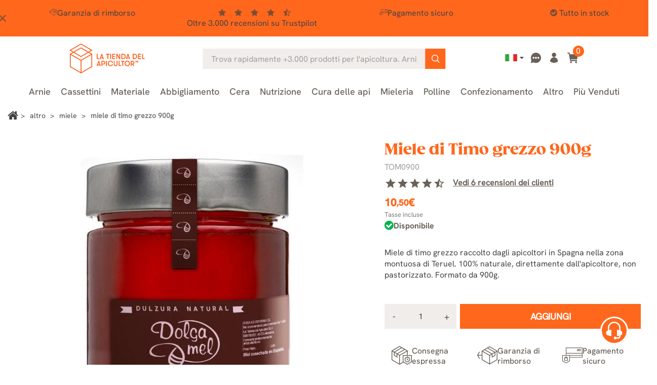

--- FILE ---
content_type: text/html; charset=utf-8
request_url: https://www.latiendadelapicultor.com/it/miele/miele-di-timo-grezzo-900g.html
body_size: 32211
content:
<!doctype html>
<html lang="it">

  <head>
    
      
  <meta charset="utf-8">


  <meta name="viewport" content="width=device-width, initial-scale=1">

<title>Miele di Timo grezzo 900g - Miele Apicoltura</title>


  

  <script type="text/javascript">
        var ecommfinderShopReference = "MTRBSXQL";
        var ed_ajax_delay = "0";
        var faq_answer_trans = "Risposta";
        var faq_id_lang = 8;
        var faq_id_shop = 1;
        var faq_question_trans = "Domanda";
        var faq_token_em = "be7120d97a801af757b92c380b12620e";
        var faq_url_base = "\/modules\/soyfaq\/";
        var linkLoyaltyAjax = "https:\/\/www.latiendadelapicultor.com\/it\/module\/totloyaltyadvanced\/ajaxloyaltypoints";
        var mainmenu_resolution = "991";
        var prestashop = {"cart":{"products":[],"totals":{"total":{"type":"total","label":"Totale","amount":0,"value":"0,00\u00a0\u20ac"},"total_including_tax":{"type":"total","label":"Totale (tasse incl.)","amount":0,"value":"0,00\u00a0\u20ac"},"total_excluding_tax":{"type":"total","label":"Totale (tasse escl.)","amount":0,"value":"0,00\u00a0\u20ac"}},"subtotals":{"products":{"type":"products","label":"Totale parziale","amount":0,"value":"0,00\u00a0\u20ac"},"discounts":null,"shipping":{"type":"shipping","label":"Spedizione","amount":0,"value":""},"tax":{"type":"tax","label":"Iva inclusa","amount":0,"value":"0,00\u00a0\u20ac"}},"products_count":0,"summary_string":"0 articoli","vouchers":{"allowed":1,"added":[]},"discounts":[],"minimalPurchase":0,"minimalPurchaseRequired":""},"currency":{"id":1,"name":"Euro","iso_code":"EUR","iso_code_num":"978","sign":"\u20ac"},"customer":{"lastname":null,"firstname":null,"email":null,"birthday":null,"newsletter":null,"newsletter_date_add":null,"optin":null,"website":null,"company":null,"siret":null,"ape":null,"is_logged":false,"gender":{"type":null,"name":null},"addresses":[]},"country":{"id_zone":9,"id_currency":0,"call_prefix":34,"iso_code":"ES","active":"1","contains_states":"1","need_identification_number":"1","need_zip_code":"1","zip_code_format":"NNNNN","display_tax_label":"1","name":"Espa\u00f1a","id":6},"language":{"name":"Italiano (Italian)","iso_code":"it","locale":"it-IT","language_code":"it-it","active":"1","is_rtl":"0","date_format_lite":"d\/m\/Y","date_format_full":"d\/m\/Y H:i:s","id":8},"page":{"title":"","canonical":"https:\/\/www.latiendadelapicultor.com\/it\/miele\/miele-di-timo-grezzo-900g.html","meta":{"title":"Miele di Timo grezzo 900g - Miele Apicoltura","description":"Miele di timo grezzo raccolto dagli apicoltori in Spagna nella zona montuosa di Teruel. 100% naturale, direttamente dall'apicoltore, non pastorizzato. Formato da 900g.","keywords":"miele, aroma, quanto, intenso, timo, molto, consumatori, fenoliche, della, umidit\u00e0, grezzo, solito, seconda, note, questo","robots":"index","active_noindex":false},"page_name":"product","body_classes":{"lang-it":true,"lang-rtl":false,"country-ES":true,"currency-EUR":true,"layout-full-width":true,"page-product":true,"tax-display-enabled":true,"product-id-1222":true,"product-Miele di Timo grezzo 900g":true,"product-id-category-93":true,"product-id-manufacturer-0":true,"product-id-supplier-0":true,"product-available-for-order":true},"admin_notifications":[],"password-policy":{"feedbacks":{"0":"Molto debole","1":"Debole","2":"Media","3":"Forte","4":"Molto forte","Straight rows of keys are easy to guess":"I tasti consecutivi sono facili da indovinare","Short keyboard patterns are easy to guess":"Gli schemi brevi sulla tastiera sono facili da indovinare","Use a longer keyboard pattern with more turns":"Utilizza uno schema pi\u00f9 lungo sulla tastiera con pi\u00f9 variazioni","Repeats like \"aaa\" are easy to guess":"Le ripetizioni come \u201caaa\u201d sono facili da indovinare","Repeats like \"abcabcabc\" are only slightly harder to guess than \"abc\"":"Le ripetizioni come \u201cabcabcabc\u201d sono solo leggermente pi\u00f9 difficili da indovinare rispetto ad \u201cabc\u201d","Sequences like abc or 6543 are easy to guess":"Le sequenze come \"abc\" o 6543 sono facili da indovinare","Recent years are easy to guess":"Gli anni recenti sono facili da indovinare","Dates are often easy to guess":"Le date sono spesso facili da indovinare","This is a top-10 common password":"Questa \u00e8 una delle 10 password pi\u00f9 comuni","This is a top-100 common password":"Questa \u00e8 una delle 100 password pi\u00f9 comuni","This is a very common password":"Questa password \u00e8 molto comune","This is similar to a commonly used password":"Questa password \u00e8 simile a un\u2019altra comunemente utilizzata","A word by itself is easy to guess":"Una parola di per s\u00e9 \u00e8 facile da indovinare","Names and surnames by themselves are easy to guess":"Nomi e cognomi sono di per s\u00e9 facili da indovinare","Common names and surnames are easy to guess":"Nomi e cognomi comuni sono facili da indovinare","Use a few words, avoid common phrases":"Utilizza diverse parole, evita le frasi comuni","No need for symbols, digits, or uppercase letters":"Nessun bisogno di simboli, cifre o lettere maiuscole","Avoid repeated words and characters":"Evita parole e caratteri ripetuti","Avoid sequences":"Evita le sequenze","Avoid recent years":"Evita gli anni recenti","Avoid years that are associated with you":"Evita gli anni associati a te","Avoid dates and years that are associated with you":"Evita date e anni associati a te","Capitalization doesn't help very much":"Le maiuscole non sono molto efficaci","All-uppercase is almost as easy to guess as all-lowercase":"Tutto maiuscolo \u00e8 quasi altrettanto facile da indovinare di tutto minuscolo","Reversed words aren't much harder to guess":"Le parole al contrario non sono molto pi\u00f9 difficili da indovinare","Predictable substitutions like '@' instead of 'a' don't help very much":"Sostituzioni prevedibili come \"@\" invece di \"a\" non sono molto efficaci","Add another word or two. Uncommon words are better.":"Aggiungi una o due parole in pi\u00f9. Le parole insolite sono pi\u00f9 sicure."}}},"shop":{"name":"La tienda del apicultor","logo":"https:\/\/www.latiendadelapicultor.com\/img\/logo-1707807685.jpg","stores_icon":"https:\/\/www.latiendadelapicultor.com\/img\/logo_stores.gif","favicon":"https:\/\/www.latiendadelapicultor.com\/img\/favicon.ico"},"core_js_public_path":"\/themes\/","urls":{"base_url":"https:\/\/www.latiendadelapicultor.com\/","current_url":"https:\/\/www.latiendadelapicultor.com\/it\/miele\/miele-di-timo-grezzo-900g.html","shop_domain_url":"https:\/\/www.latiendadelapicultor.com","img_ps_url":"https:\/\/www.latiendadelapicultor.com\/img\/","img_cat_url":"https:\/\/www.latiendadelapicultor.com\/img\/c\/","img_lang_url":"https:\/\/www.latiendadelapicultor.com\/img\/l\/","img_prod_url":"https:\/\/www.latiendadelapicultor.com\/img\/p\/","img_manu_url":"https:\/\/www.latiendadelapicultor.com\/img\/m\/","img_sup_url":"https:\/\/www.latiendadelapicultor.com\/img\/su\/","img_ship_url":"https:\/\/www.latiendadelapicultor.com\/img\/s\/","img_store_url":"https:\/\/www.latiendadelapicultor.com\/img\/st\/","img_col_url":"https:\/\/www.latiendadelapicultor.com\/img\/co\/","img_url":"https:\/\/www.latiendadelapicultor.com\/themes\/classic\/assets\/img\/","css_url":"https:\/\/www.latiendadelapicultor.com\/themes\/classic\/assets\/css\/","js_url":"https:\/\/www.latiendadelapicultor.com\/themes\/classic\/assets\/js\/","pic_url":"https:\/\/www.latiendadelapicultor.com\/upload\/","theme_assets":"https:\/\/www.latiendadelapicultor.com\/themes\/classic\/assets\/","theme_dir":"https:\/\/www.latiendadelapicultor.com\/themes\/latiendadelapicultor_2023\/","child_theme_assets":"https:\/\/www.latiendadelapicultor.com\/themes\/latiendadelapicultor_2023\/assets\/","child_img_url":"https:\/\/www.latiendadelapicultor.com\/themes\/latiendadelapicultor_2023\/assets\/img\/","child_css_url":"https:\/\/www.latiendadelapicultor.com\/themes\/latiendadelapicultor_2023\/assets\/css\/","child_js_url":"https:\/\/www.latiendadelapicultor.com\/themes\/latiendadelapicultor_2023\/assets\/js\/","pages":{"address":"https:\/\/www.latiendadelapicultor.com\/it\/indirizzo","addresses":"https:\/\/www.latiendadelapicultor.com\/it\/indirizzi","authentication":"https:\/\/www.latiendadelapicultor.com\/it\/autenticacion","manufacturer":"","cart":"https:\/\/www.latiendadelapicultor.com\/it\/carro-de-la-compra","category":"https:\/\/www.latiendadelapicultor.com\/it\/index.php?controller=category","cms":"https:\/\/www.latiendadelapicultor.com\/it\/index.php?controller=cms","contact":"https:\/\/www.latiendadelapicultor.com\/it\/contacto","discount":"https:\/\/www.latiendadelapicultor.com\/it\/buoni-sconto","guest_tracking":"https:\/\/www.latiendadelapicultor.com\/it\/estado-pedido","history":"https:\/\/www.latiendadelapicultor.com\/it\/historial-de-pedidos","identity":"https:\/\/www.latiendadelapicultor.com\/it\/identidad","index":"https:\/\/www.latiendadelapicultor.com\/it\/","my_account":"https:\/\/www.latiendadelapicultor.com\/it\/account","order_confirmation":"https:\/\/www.latiendadelapicultor.com\/it\/conferma-ordine","order_detail":"https:\/\/www.latiendadelapicultor.com\/it\/index.php?controller=order-detail","order_follow":"https:\/\/www.latiendadelapicultor.com\/it\/devolucion-de-productos","order":"https:\/\/www.latiendadelapicultor.com\/it\/carrello","order_return":"https:\/\/www.latiendadelapicultor.com\/it\/index.php?controller=order-return","order_slip":"https:\/\/www.latiendadelapicultor.com\/it\/vales","pagenotfound":"https:\/\/www.latiendadelapicultor.com\/it\/pagina-no-encuentra","password":"https:\/\/www.latiendadelapicultor.com\/it\/contrasena-olvidado","pdf_invoice":"https:\/\/erp.quartup.net\/p_cial\/GetDoc.php?empresa=0055&usuario=i-0057-ws&type=FV&referencia=&lang=it","pdf_order_return":"https:\/\/www.latiendadelapicultor.com\/it\/index.php?controller=pdf-order-return","pdf_order_slip":"https:\/\/www.latiendadelapicultor.com\/it\/index.php?controller=pdf-order-slip","prices_drop":"https:\/\/www.latiendadelapicultor.com\/it\/promocion","product":"https:\/\/www.latiendadelapicultor.com\/it\/index.php?controller=product","registration":"https:\/\/www.latiendadelapicultor.com\/it\/index.php?controller=registration","search":"https:\/\/www.latiendadelapicultor.com\/it\/buscar","sitemap":"https:\/\/www.latiendadelapicultor.com\/it\/mapa-del-sitio","stores":"https:\/\/www.latiendadelapicultor.com\/it\/negozi","supplier":"","new_products":"https:\/\/www.latiendadelapicultor.com\/it\/nuevos-productos","brands":"","register":"https:\/\/www.latiendadelapicultor.com\/it\/index.php?controller=registration","order_login":"https:\/\/www.latiendadelapicultor.com\/it\/carrello?login=1"},"alternative_langs":{"es-es":"https:\/\/www.latiendadelapicultor.com\/miel\/miel-de-tomillo-cruda-900g.html","en-us":"https:\/\/www.latiendadelapicultor.com\/en\/honey\/thyme-honey-900g.html","fr-fr":"https:\/\/www.latiendadelapicultor.com\/fr\/miel\/miel-de-thym-brut-900g.html","pt-pt":"https:\/\/www.latiendadelapicultor.com\/pt\/mel\/mel-de-tomilho-bruto-900g.html","de-de":"https:\/\/www.latiendadelapicultor.com\/de\/honig\/roher-thymianhonig-900g.html","it-it":"https:\/\/www.latiendadelapicultor.com\/it\/miele\/miele-di-timo-grezzo-900g.html"},"actions":{"logout":"https:\/\/www.latiendadelapicultor.com\/it\/?mylogout="},"no_picture_image":{"bySize":{"small_default":{"url":"https:\/\/www.latiendadelapicultor.com\/img\/p\/it-default-small_default.webp","width":98,"height":98},"cart_default":{"url":"https:\/\/www.latiendadelapicultor.com\/img\/p\/it-default-cart_default.webp","width":125,"height":125},"home_default":{"url":"https:\/\/www.latiendadelapicultor.com\/img\/p\/it-default-home_default.webp","width":240,"height":240},"medium_default":{"url":"https:\/\/www.latiendadelapicultor.com\/img\/p\/it-default-medium_default.webp","width":452,"height":452},"large_default":{"url":"https:\/\/www.latiendadelapicultor.com\/img\/p\/it-default-large_default.webp","width":800,"height":800}},"small":{"url":"https:\/\/www.latiendadelapicultor.com\/img\/p\/it-default-small_default.webp","width":98,"height":98},"medium":{"url":"https:\/\/www.latiendadelapicultor.com\/img\/p\/it-default-home_default.webp","width":240,"height":240},"large":{"url":"https:\/\/www.latiendadelapicultor.com\/img\/p\/it-default-large_default.webp","width":800,"height":800},"legend":""}},"configuration":{"display_taxes_label":true,"display_prices_tax_incl":true,"is_catalog":false,"show_prices":true,"opt_in":{"partner":true},"quantity_discount":{"type":"discount","label":"Sconto unit\u00e0"},"voucher_enabled":1,"return_enabled":1},"field_required":[],"breadcrumb":{"links":[{"title":"Home","url":"https:\/\/www.latiendadelapicultor.com\/it\/"},{"title":"Altro","url":"https:\/\/www.latiendadelapicultor.com\/it\/altro"},{"title":"Miele","url":"https:\/\/www.latiendadelapicultor.com\/it\/miele"},{"title":"Miele di Timo grezzo 900g","url":"https:\/\/www.latiendadelapicultor.com\/it\/miele\/miele-di-timo-grezzo-900g.html"}],"count":4},"link":{"protocol_link":"https:\/\/","protocol_content":"https:\/\/","request_uri":"\/it\/miele\/miele-di-timo-grezzo-900g.html"},"time":1769113764,"static_token":"be7120d97a801af757b92c380b12620e","token":"02a9c3eced981bb3f3862f51f837bd06","debug":false,"soy_agenteusuario":"web","modules":{"soyivaprofesionales":null}};
        var psr_icon_color = "#F19D76";
        var soyproductbehaviormod_ajaxUrl = "https:\/\/www.latiendadelapicultor.com\/it\/module\/soyproductbehaviormod\/CheckCountryAjax";
        var soytopbarcountdown_ajax_link = "https:\/\/www.latiendadelapicultor.com\/it\/module\/soytopbarcountdown\/ajax";
        var soyv_imagenes_url = "http:\/\/www.latiendadelapicultor.com\/modules\/soyvaloraciones\/img\/";
        var soyv_valoraciones = [];
      </script>



  

            <script id="js-rcpgtm-config" type="application/json">{"bing":{"tracking_id":"","feed":{"id_product_prefix":"","id_product_source_key":"id_product","id_variant_prefix":"","id_variant_source_key":"id_attribute"}},"context":{"browser":{"device_type":1},"localization":{"id_country":6,"country_code":"ES","id_currency":1,"currency_code":"EUR","id_lang":8,"lang_code":"it"},"page":{"controller_name":"product","products_per_page":60,"category":[],"search_term":""},"shop":{"id_shop":1,"shop_name":"La tienda del Apicultor","base_dir":"https:\/\/www.latiendadelapicultor.com\/"},"tracking_module":{"module_name":"rcpgtagmanager","module_version":"4.4.5","checkout_module":{"module":"default","controller":"order"},"service_version":"8","token":"4cef7eb90676bb77aa5a1fdfb637777f"},"user":[]},"criteo":{"tracking_id":"38996","feed":{"id_product_prefix":"","id_product_source_key":"id_product","id_variant_prefix":"","id_variant_source_key":"id_attribute"}},"facebook":{"tracking_id":"340766013481781","feed":{"id_product_prefix":"","id_product_source_key":"id_product","id_variant_prefix":"","id_variant_source_key":"id_attribute"}},"ga4":{"tracking_id":"G-MR13Z9N23P","server_container_url":"https:\/\/xyz.latiendadelapicultor.com","is_url_passthrough":true,"is_data_import":false},"gads":{"tracking_id":"986552852","merchant_id":"15683631","conversion_labels":{"create_account":"","product_view":"","add_to_cart":"XmsMCMD08rEZEJS0ttYD","begin_checkout":"oMJuCKnxvuEbEJS0ttYD","purchase":"J1VQCNuctaYBEJS0ttYD"},"is_custom_remarketing":true},"gtm":{"tracking_id":"GTM-NLVK34GM","is_internal_traffic":false,"script_url":"https:\/\/xyz.latiendadelapicultor.com\/3ct9thvmzlcn.js","data_layer_name":"dataLayer","id_parameter":"dcs2hcc","override_tracking_id":"BwdRPTk7RToiNSdJWTElUhheXlRcUAwaUw8NDgQTBhAPBwkWDAYBFxsPGBUfWAsbAw%3D%3D"},"google_feed":{"id_product_prefix":"","id_product_source_key":"id_product","id_variant_prefix":"-","id_variant_source_key":"id_attribute"},"kelkoo":{"tracking_list":[],"feed":{"id_product_prefix":"","id_product_source_key":"id_product","id_variant_prefix":"","id_variant_source_key":"id_attribute"}},"pinterest":{"tracking_id":"","feed":{"id_product_prefix":"","id_product_source_key":"id_product","id_variant_prefix":"","id_variant_source_key":"id_attribute"}},"tiktok":{"tracking_id":"","feed":{"id_product_prefix":"","id_product_source_key":"id_product","id_variant_prefix":"","id_variant_source_key":"id_attribute"}},"twitter":{"tracking_id":"","events":{"add_to_cart_id":"","payment_info_id":"","checkout_initiated_id":"","product_view_id":"","lead_id":"","purchase_id":"","search_id":""},"feed":{"id_product_prefix":"","id_product_source_key":"id_product","id_variant_prefix":"","id_variant_source_key":"id_attribute"}}}</script>

        <script type="text/javascript" data-keepinline="true" data-cfasync="false">
            
            const rcpgtm_config = document.getElementById('js-rcpgtm-config') ?
                JSON.parse(document.getElementById('js-rcpgtm-config').textContent) :
                {}
            ;

            if (typeof rcpgtm_config === 'object' && rcpgtm_config.gtm?.tracking_id && rcpgtm_config.context?.browser) {
                rcpgtm_config.context.browser.user_agent = navigator.userAgent;
                rcpgtm_config.context.browser.navigator_lang = navigator.language || navigator.userLanguage;
                rcpgtm_config.context.browser.fingerprint = JSON.parse(window.localStorage.getItem('RCFingerprint'))?.value || window.crypto.randomUUID();
                rcpgtm_config.context.page.fingerprint = window.crypto.randomUUID();
                document.getElementById('js-rcpgtm-config').textContent = JSON.stringify(rcpgtm_config);

                window[rcpgtm_config.gtm.data_layer_name] = window[rcpgtm_config.gtm.data_layer_name] || [];

                const data_init = {
                    config: (({ gtm, context, ...rest }) => rest)(rcpgtm_config),
                    context: {
                        browser: {
                            ...rcpgtm_config.context.browser,
                            is_internal_traffic: rcpgtm_config.gtm.is_internal_traffic
                        },
                        page: (({ products_per_page, ...rest }) => rest)(rcpgtm_config.context.page),
                        localization: rcpgtm_config.context.localization,
                        shop: rcpgtm_config.context.shop,
                        user: rcpgtm_config.context.user,
                    },
                };

                window[rcpgtm_config.gtm.data_layer_name].push(data_init);

                (function(w,d,s,l,u,p,i){
                    w[l]=w[l]||[];w[l].push({'gtm.start': new Date().getTime(),event:'gtm.js'});
                    var f=d.getElementsByTagName(s)[0],j=d.createElement(s),dl=l!='dataLayer'?'&l='+l:'';
                    j.async=true;
                    j.src=u+'?'+p+'='+i+dl;
                    f.parentNode.insertBefore(j,f);
                })(window, document, 'script', rcpgtm_config.gtm.data_layer_name, rcpgtm_config.gtm.script_url, rcpgtm_config.gtm.id_parameter, rcpgtm_config.gtm.override_tracking_id || rcpgtm_config.gtm.tracking_id);
            }
            
        </script>
    

<script type="text/javascript" async>
    (function() {
        let isConnectifInitialized = false;

        function getConnectifCartFromAjax(ajaxCart) {
            const connectifCart = {
                cartId: ajaxCart.cn_cart_id?.toString(),
                cartRecoveryUrl: ajaxCart.cn_cart_recovery_url,
                totalPrice: +ajaxCart.cn_total_price,
                totalQuantity: +ajaxCart.cn_total_quantity,
                products: ajaxCart.cn_products.map(mapFromCartItem)
            };
            return connectifCart;
        }

        function mapFromCartItem(cartItem) {
            const productBasketItem = {
                productDetailUrl: cartItem.url?.toString(),
                productId: cartItem.product_id?.toString(),
                name: cartItem.name?.toString(),
                description: cartItem.description,
                imageUrl: cartItem.image_url,
                unitPrice: +cartItem.unit_price,
                availability: cartItem.availability,
                brand: cartItem.brand,
                unitPriceOriginal: cartItem.unit_price_original,
                unitPriceWithoutVAT: cartItem.unit_price_without_vat,
                discountedPercentage: cartItem.discounted_percentage,
                discountedAmount: cartItem.discounted_amount,
                quantity: +cartItem.quantity,
                price: +cartItem.price,
                categories: cartItem.categories,
                relatedExternalProductIds: cartItem.relatedProductsArray,
                tags: cartItem.tagsArray
            };
            return productBasketItem;
        }


        function onConnectifStarted() {
            isConnectifInitialized = true;
            if (typeof prestashop !== 'undefined') {
                prestashop.on(
                    'updateCart',
                    function(event) {
                        $.ajax({
                            type: 'GET',
                            url: 'https://www.latiendadelapicultor.com/it/?fc=module&module=connectif&controller=cartajax&retrieve_cart=1&ajax=true',
                            success: function(ajaxCart) {
                                if (!ajaxCart) {
                                    return;
                                }

                                const cnCart = JSON.parse(ajaxCart);
                                if (cnCart.cn_cart_exist) {
                                    const cart = getConnectifCartFromAjax(cnCart);
                                    window.connectif.managed.sendEvents([], { cart });
                                }
                            }
                        });
                    }
                );
            }
        }

        if (window.connectif &&
            window.connectif.managed &&
            window.connectif.managed.isInitialized()) {
            onConnectifStarted();
        } else {
            document.addEventListener(
                'connectif.managed.initialized',
                onConnectifStarted
            );
        }
    })();
</script>
<!-- Connectif tracking code -->
<script type="text/javascript" async>
    var _cnid = "85ea9029-f8c8-4d3e-90bf-3bba1544966a";
    (function(w, r, a, cn, s) {
            
                w['ConnectifObject'] = r;
                w[r] = w[r] || function () {( w[r].q = w[r].q || [] ).push(arguments)};
                cn = document.createElement('script');
                cn.type = 'text/javascript';
                cn.async = true;
                cn.src = a;
                cn.id = '__cn_client_script_' + _cnid;
                s = document.getElementsByTagName('script')[0];
                s.parentNode.insertBefore(cn, s);
            
            })(window, 'cn', 'https://cdn.connectif.cloud/eu4/client-script/' + '85ea9029-f8c8-4d3e-90bf-3bba1544966a');
</script>
<!-- end Connectif tracking code --><script type="text/javascript">
    var ed_refresh_delay = 0;
    var ed_hour = 'ore';
    var ed_minute = 'minuti';
    var ed_hours = 'ore';
    var ed_minutes = 'minuti';
    var ed_and = 'e';
    var ed_refresh = 'Il tempo limite di raccolta è stato raggiunto: ti preghiamo di aggiornare dal tuo browser per vedere la nuova data di consegna stimata.';
    /*var ed_has_combi = ; */
    var ed_placement = 50;
    var ed_custom_sel = unescapeHTML('#soybloqueentregaestimada');
    var ed_custom_ins = '2';
    var ed_sm = 1;
    var ed_in_modal = 1;
    var front_ajax_url = 'https://www.latiendadelapicultor.com/it/module/estimateddelivery/AjaxRefresh?token=8842beac3cf46ed953c357516c5ffc43&ajax=1';     var front_ajax_cart_url = 'https://www.latiendadelapicultor.com/it/module/estimateddelivery/AjaxCart?token=8842beac3cf46ed953c357516c5ffc43&amp;ajax=1';
    var ps_version = '17';
    var ed_display_option = 2;


    function unescapeHTML(html) {
        var doc = new DOMParser().parseFromString(html, 'text/html');
        return doc.documentElement.textContent;
    }
</script>



    <link rel="stylesheet" href="/modules/ps_checkout/views/css/payments.css?version=8.5.0.5?d=20251117c" type="text/css" media="all">
  <link rel="stylesheet" href="https://www.latiendadelapicultor.com/themes/latiendadelapicultor_2023/assets/cache/theme-d425601207.css?d=20251117c" type="text/css" media="all">

<link rel="preload" href="https://www.latiendadelapicultor.com/themes/latiendadelapicultor_2023/assets/fonts/font-awesome/css/font-awesome.min.css" as="style" onload="this.onload=null;this.rel='stylesheet'">
<noscript><link rel="stylesheet" href="https://www.latiendadelapicultor.com/themes/latiendadelapicultor_2023/assets/fonts/font-awesome/css/font-awesome.min.css"></noscript>
<link rel="preload" href="https://www.latiendadelapicultor.com/themes/latiendadelapicultor_2023/assets/fonts/Apicultor-icons/style.css?d=20240814" as="style" onload="this.onload=null;this.rel='stylesheet'">
<noscript><link rel="stylesheet" href="https://www.latiendadelapicultor.com/themes/latiendadelapicultor_2023/assets/fonts/Apicultor-icons/style.css?d=20240814"></noscript>
<link rel="preload" href="https://www.latiendadelapicultor.com/themes/latiendadelapicultor_2023/assets/lib/owl-carousel/css/owl.carousel.min.css" as="style" onload="this.onload=null;this.rel='stylesheet'">
<noscript><link rel="stylesheet" href="https://www.latiendadelapicultor.com/themes/latiendadelapicultor_2023/assets/lib/owl-carousel/css/owl.carousel.min.css"></noscript>
<link rel="preload" href="https://www.latiendadelapicultor.com/themes/latiendadelapicultor_2023/assets/lib/slick-carousel/css/slick.css" as="style" onload="this.onload=null;this.rel='stylesheet'">
<noscript><link rel="stylesheet" href="https://www.latiendadelapicultor.com/themes/latiendadelapicultor_2023/assets/lib/slick-carousel/css/slick.css"></noscript>






  <meta http-equiv="x-ua-compatible" content="ie=edge" class="product">



      

  <meta name="description" content="Miele di timo grezzo raccolto dagli apicoltori in Spagna nella zona montuosa di Teruel. 100% naturale, direttamente dall&#039;apicoltore, non pastorizzato. Formato da 900g.">
  <meta name="keywords" content="miele, aroma, quanto, intenso, timo, molto, consumatori, fenoliche, della, umidità, grezzo, solito, seconda, note, questo">

        





                                                 <link rel="canonical" href="https://www.latiendadelapicultor.com/it/miele/miele-di-timo-grezzo-900g.html">
                        
            
           
            
            
	 	    
	        	            	            	            	            	            	                	            	            	            <link rel="alternate" href="https://www.latiendadelapicultor.com/miel/miel-de-tomillo-cruda-900g.html" hreflang="es">
	        	            	            	            	            	            	                	            	            	            <link rel="alternate" href="https://www.latiendadelapicultor.com/en/honey/thyme-honey-900g.html" hreflang="en">
	        	            	            	            	            	            	                	            	            	            <link rel="alternate" href="https://www.latiendadelapicultor.com/fr/miel/miel-de-thym-brut-900g.html" hreflang="fr">
	        	            	            	            	            	            	                	            	            	            <link rel="alternate" href="https://www.latiendadelapicultor.com/pt/mel/mel-de-tomilho-bruto-900g.html" hreflang="pt">
	        	            	            	            	            	            	                	            	            	            <link rel="alternate" href="https://www.latiendadelapicultor.com/de/honig/roher-thymianhonig-900g.html" hreflang="de">
	        	            	            	            	            	            	                	            	            	            <link rel="alternate" href="https://www.latiendadelapicultor.com/it/miele/miele-di-timo-grezzo-900g.html" hreflang="it">
	        	        	        	            <link rel="alternate" hreflang="x-default" href="https://www.latiendadelapicultor.com/miel/miel-de-tomillo-cruda-900g.html" />
	        	        	    
	

            
  


<!-- begin Convert Experiences code-->
<!-- end Convert Experiences code -->



  <link rel="icon" type="image/vnd.microsoft.icon" href="https://www.latiendadelapicultor.com/img/favicon.ico?1707807685">
  <link rel="shortcut icon" type="image/x-icon" href="https://www.latiendadelapicultor.com/img/favicon.ico?1707807685">
  
      <link defer href="https://fonts.googleapis.com/icon?family=Material+Icons&display=swap" rel="stylesheet">



	
		<script>
			dataLayer.push({"deviceSource": "web"});
		</script>
	

<!-- TrustBox script -->
<script type="text/javascript" src="//widget.trustpilot.com/bootstrap/v5/tp.widget.bootstrap.min.js" async></script>
<!-- End TrustBox script -->


    
  <meta property="og:type" content="product">
  <meta property="og:url" content="https://www.latiendadelapicultor.com/it/miele/miele-di-timo-grezzo-900g.html">
  <meta property="og:title" content="Miele di Timo grezzo 900g - Miele Apicoltura">
  <meta property="og:site_name" content="La tienda del apicultor">
  <meta property="og:description" content="Miele di timo grezzo raccolto dagli apicoltori in Spagna nella zona montuosa di Teruel. 100% naturale, direttamente dall&#039;apicoltore, non pastorizzato. Formato da 900g.">
  <meta property="og:image" content="https://www.latiendadelapicultor.com/2426-large_default/miele-di-timo-grezzo-900g.webp">

      <meta property="product:pretax_price:amount" content="9.545455">
    <meta property="product:pretax_price:currency" content="EUR">
    <meta property="product:price:amount" content="10.5">
    <meta property="product:price:currency" content="EUR">
  
  </head>

  <body id="product" class="lang-it country-es currency-eur layout-full-width page-product tax-display-enabled product-id-1222 product-miele-di-timo-grezzo-900g product-id-category-93 product-id-manufacturer-0 product-id-supplier-0 product-available-for-order">

    
      
    

    <main>
      
              

      <header id="header">
        
          
	
    
    <div class="soyHeaderBanner">
      <style>
	#soy_banner_top .soytopbar_item i {
		color: #434343;
	}
	#soy_banner_top i.soy_icono_banner{
		background-color:#FF671D;
	}
	#soy_banner_top .soy_mensaje_top *{
		color: #434343;
	}
	
</style>

<div id="soy_banner_top" class=""
style=" background-color:#FF671D;">
<i class="material-icons soy_icono_banner"
    style=" color:#434343;">close</i>
<div class="soy_mensaje_top">
                            <div style=" color:#434343;">
			            <div class="soytopbar_wrapper">
<div class="soytopbar_container">
<div class="soytopbar_item soytopbar_item--1"><i class="SoyFont-envio-rapido"></i>Spedizione express in Italia</div>
<div class="soytopbar_item soytopbar_item--2"><i class="SoyFont-devolucion"></i>Garanzia di rimborso</div>
<div class="soytopbar_item soytopbar_item--3">
<div class="soytopbar_stars--container"><i class="fa fa-star" aria-hidden="true"></i><i class="fa fa-star" aria-hidden="true"></i><i class="fa fa-star" aria-hidden="true"></i><i class="fa fa-star" aria-hidden="true"></i><i class="fa fa-star-half-o" aria-hidden="true"></i></div>
<div class="soytopbar_rating">
<div>Oltre 3.000 recensioni su Trustpilot</div>
</div>
</div>
<div class="soytopbar_item soytopbar_item--4"><i class="SoyFont-pagoseguro-trazo"></i>Pagamento sicuro</div>
<div class="soytopbar_item soytopbar_item--5"><i class="fa fa-check-circle"></i>Tutto in stock</div>
</div>
</div>
            
            
            
                        

        </div>
            </div>
</div>


    </div>
  
  	
  <div id="topNavHeader" class="col-12">
      
  </div>

  <div class="header-top">
       <!-- Desktop logo-->
        <div class="hidden-md-down" id="_desktop_logo">
                                
  <a href="https://www.latiendadelapicultor.com/it/">
    <img
      class="logo img-fluid"
      src="https://www.latiendadelapicultor.com/img/logo-1707807685.jpg"
      alt="La tienda del apicultor"
      width="196"
      height="87">
  </a>

                    </div>
        <!-- /Desktop logo -->

        <!-- Header Middle | Search-->
        <div class="header-top-middle">
          <div class="cn_client_info" style="display:none">
    <span class="primary_key"></span>
    <span class="_name"></span>
    <span class="_surname"></span>
    <span class="_birthdate"></span>
    <span class="_newsletter_subscription_status"></span>
    </div>
        </div>
        <!-- /Header Middle -->
        
        <!-- Desktop right menu -->
        <div class="right-nav hidden-md-down">
        	<div id="_desktop_language_selector">
  <div class="language-selector-wrapper">
    <div class="language-selector dropdown js-dropdown">
      <button data-toggle="dropdown" class="btn-unstyle" aria-haspopup="true" aria-expanded="false" aria-label="Elenco a cascata lingue"> 		<span class="expand-more"><img height="14" width="24" alt="Italiano" src="https://www.latiendadelapicultor.com/img/l/8.jpg"></span>         <i class="material-icons expand-more">&#xE5C5;</i>
      </button>
      <ul class="dropdown-menu" aria-labelledby="language-selector-label">         
          <li >
            <a href="https://www.latiendadelapicultor.com/miel/miel-de-tomillo-cruda-900g.html" class="dropdown-item" data-iso-code="es">Español</a>
          </li>
        
          <li >
            <a href="https://www.latiendadelapicultor.com/en/honey/thyme-honey-900g.html" class="dropdown-item" data-iso-code="en">English</a>
          </li>
        
          <li >
            <a href="https://www.latiendadelapicultor.com/fr/miel/miel-de-thym-brut-900g.html" class="dropdown-item" data-iso-code="fr">Français</a>
          </li>
        
          <li >
            <a href="https://www.latiendadelapicultor.com/pt/mel/mel-de-tomilho-bruto-900g.html" class="dropdown-item" data-iso-code="pt">Português</a>
          </li>
        
          <li >
            <a href="https://www.latiendadelapicultor.com/de/honig/roher-thymianhonig-900g.html" class="dropdown-item" data-iso-code="de">Deutsch</a>
          </li>
        
          <li  class="current" >
            <a href="https://www.latiendadelapicultor.com/it/miele/miele-di-timo-grezzo-900g.html" class="dropdown-item" data-iso-code="it">Italiano</a>
          </li>
              </ul>
    </div>
  </div>
</div>
<div id="_desktop_user_info">
  <div class="user-info">
        	      <span
      	class="texto-ofdo"
        title="Accedi al tuo account cliente"
        rel="nofollow"
        atributo="aHR0cHM6Ly93d3cubGF0aWVuZGFkZWxhcGljdWx0b3IuY29tL2l0L2F1dGVudGljYWNpb24/YmFjaz1odHRwcyUzQSUyRiUyRnd3dy5sYXRpZW5kYWRlbGFwaWN1bHRvci5jb20lMkZpdCUyRm1pZWxlJTJGbWllbGUtZGktdGltby1ncmV6em8tOTAwZy5odG1s"
      >
        <i class="SoyFont-user"></i>
      </span>
      </div>
</div>
<div id="_desktop_cart">
  <div class="blockcart cart-preview inactive" data-refresh-url="//www.latiendadelapicultor.com/it/module/ps_shoppingcart/ajax">
    <div class="header">
              <i class="SoyFont-cart shopping-cart" aria-hidden="true"></i>
        <span class="cart-products-count">0</span>
          </div>
  </div>
</div>

        	
        	<!-- Contacto (No es modulo) -->
			<div id="_desktop_contacto_nomodulo">
				<div id="contacto_nomodulo" class="toggleInformation">
		        	<div class="contacto_wrapper">
		            	<i class="SoyFont-soporte-menu"></i>
	            	</div>
	            </div>
          	</div>
          	<!-- /Contacto (No es modulo) -->
        </div>
        <div class="clearfix"></div>
        <!-- /Desktop right menu -->
        
        <div id="_desktop_search_widget"><div id="search_widget" class="search-widgets" data-search-controller-url="//www.latiendadelapicultor.com/it/buscar" data-placeholder-desktop="Trova rapidamente +3.000 prodotti per l'apicoltura. Arnie, estrattori, tute e molto altro." data-placeholder-mobile="Ricerca di +3.000 prodotti delle api">
  <form method="get" action="//www.latiendadelapicultor.com/it/buscar">
    <input type="hidden" name="controller" value="search">
    <i class="SoyFont-search" aria-hidden="true"></i>
    <input type="text" name="s" value="" placeholder="" aria-label="Cerca">
    <i class="material-icons clear" aria-hidden="true">clear</i>
  </form>
</div></div>   </div>



  <nav class="header-nav">
    <div class="soy_content_nav">
        <div class="mobile_header">
          <div class="hidden-lg-up mobile">
            <!-- Menu Mobile -->
            <div id="soy_menu_icon">
                <i class="SoyFont-burguer d-inline-block"></i>
                <span>Menu</span>
            </div>
            <!-- /Menu Mobile -->

            <!-- Logo Mobile -->
            <div id="_mobile_logo" class="mobile-logo top-logo"></div>
            <!-- /Logo Mobile -->
            
            <div class="mobile_header_icons">
	            <!-- Language selector -->
	            <div id="_mobile_language_selector"></div>
	            <!-- /Language selector -->
	            
	            <!-- Contacto (No es modulo) -->
	            <div id="_mobile_contacto_nomodulo"></div>
	            <!-- /Contacto (No es modulo) -->
	            
	            
	            <!-- Nav Customersignin -->
	            <div id="_mobile_user_info" class="d-inline-block"></div>
	            <!-- /Nav Customersignin -->
	
	            <!-- Nav Mobile Cart-->
	            <div id="_mobile_cart"></div>
	            <!-- /Nav Mobile Cart-->
	
            </div>
          </div>
        </div>

        <div id="_mobile_bloque-contacto-flotante">
		    <div id="contacto_info" class="contacto_info collapse">
			    
			    				    																								
								
																    
		    	<div class="contacto_info_wrapper">
		        	<span class="toggleClose"><i class="SoyFont-close"></i></span>
		        						<div class="chat_wrapper">
			        	<a class="info_text soy_open_chat_btn" href="#"><i class="SoyFont-support"></i>Chat</a>
		        	</div>
		        						<div class="whatsapp_wrapper">
		            	<i class="SoyFont-whatsapp"></i>
		            	<span class="info_text texto-ofdo" atributo="dGVsOiszNDY3MDM5MzAxMQ==">+34670393011</span>
		        	</div>
					<div class="telf_wrapper">
		            	<i class="SoyFont-telefono"></i>
		            	<span class="info_text texto-ofdo" atributo="dGVsOjk2MjkzMzY5MA==">+34962933690</span>
		        	</div>
					<div class="mail_wrapper">
		            	<a class="info_text" href="mailto:info@latiendadelapicultor.com"><i class="SoyFont-email-relleno"></i>Email</a>
		        	</div>
		    	</div>
			</div>
		</div>
    </div>
  </nav>
    <!-- Desplegable Mobile -->
	    <div id="soy_back_mobile_menu" class="hidden-lg-up"></div>
	    <div id="soy_mobile_top_menu_wrapper" class="hidden-lg-up">
	        <div class="js-top-menu mobile" id="_mobile_top_menu"></div>
	        <div class="js-top-menu-bottom">
	          <div id="_mobile_contact_link"></div>
	          <div id="_mobile_currency_selector"></div>
	        </div>
	    </div>
    <!-- /Desplegable Mobile -->



  <div class="menu js-top-menu position-static hidden-sm-down" id="_desktop_top_menu">
    <div id="soymenu" class="">
        <ul id="soymenu_main_ul" class="top-menu">
                                            <li
                    id="soyMenuCategory6"
                    class="soymenu_category has_submenu">
                    <div class="soymm_content_link"> 
	                    	                                            <a class="dropdown-item" data-depth="0" 
                           href="https://www.latiendadelapicultor.com/it/arnie">
	                         
	                      
	                           Arnie
	                        	                        <i class="SoyFont-desplegar hidden-md-down"></i><i class="SoyFont-plegar hidden-md-down"></i>                        </a>                                                     <div id="soymenu_dropdown_3" class="soymenu_dropdown" data-id="3">
                               
                                <a class="dropdown-item collapsed soymenu_collapse" role="button" data-depth="0" 
                                                              data-target="#soymenu_subcategories1" data-id="1" data-toggle="collapse"
                                                         aria-expanded='false'>
                                <i class="small SoyFont-next"></i>
                                </a>
                            </div>
                                            </div>
                                                                    <div id="soy_mm_3" class="soy-content-submenu">
     
                            <div id="soymenu_subcategories1" class="soymenu_subcategories soymm_sub_full" aria-expanded='false'>
                                <div class="soymenu-spe-dropdown">
	                                
	                                	                                <div class="soymenu_submenu_title hidden-lg-up">
										<span><i class="SoyFont-back"></i></span>
		                                Arnie
	                                </div>
	                                
	                                
                                                                                                                <div class="soymenu_submenu_wrapper">
                                                                                    <ul class="soymm_new_row col-md-3">
                                                                                                                                                                                                                        <li id="soySubMenuLink64" class="soymm_category">
    
		<span class="dropdown-submenu hidden-md-down">
	            	                 
                                             Arnia
                                     </span>
                    <ul class="soymm_subcategories_childs">
                                    <li>
                    	                    		                        <a  class="dropdown-submenu"
	                            	                                href="https://www.latiendadelapicultor.com/it/arnia-langstroth"
	                            	                        >
		                        		                            Arnie Langstroth
		                        	                        </a>
	                    	                                        </li>
                                    <li>
                    	                    		                        <a  class="dropdown-submenu"
	                            	                                href="https://www.latiendadelapicultor.com/it/arnie-dadant"
	                            	                        >
		                        		                            Arnie Dadant
		                        	                        </a>
	                    	                                        </li>
                                    <li>
                    	                    		                        <a  class="dropdown-submenu"
	                            	                                href="https://www.latiendadelapicultor.com/it/arnie-layens"
	                            	                        >
		                        		                            Arnie Layens
		                        	                        </a>
	                    	                                        </li>
                                    <li>
                    	                    		                        <a  class="dropdown-submenu"
	                            	                                href="https://www.latiendadelapicultor.com/it/arnie-in-legno"
	                            	                        >
		                        		                            Arnie in legno
		                        	                        </a>
	                    	                                        </li>
                                    <li>
                    	                    		                        <a  class="dropdown-submenu"
	                            	                                href="https://www.latiendadelapicultor.com/it/arnie-in-polistirolo"
	                            	                        >
		                        		                            Arnie in polistirolo
		                        	                        </a>
	                    	                                        </li>
                                    <li>
                    	                    		                        <a  class="dropdown-submenu"
	                            	                                href="https://www.latiendadelapicultor.com/it/arnie-e-telaini-in-plastica"
	                            	                        >
		                        		                            Arnie e telaini in plastica
		                        	                        </a>
	                    	                                        </li>
                                    <li>
                    	                    	                    		<span  class="dropdown-submenu texto-ofdo"
	                            atributo="aHR0cHM6Ly93d3cubGF0aWVuZGFkZWxhcGljdWx0b3IuY29tL2l0L2FybmllLXNwZWNpYWxp"
	                        >
		                        		                            Arnie Speciali
		                        	                        </span>
                    		                                        </li>
                                    <li>
                    	                    		                        <a  class="dropdown-submenu"
	                            	                                href="https://www.latiendadelapicultor.com/it/arnie-dadant-blatt"
	                            	                        >
		                        		                            Arnie Dadant Blatt
		                        	                        </a>
	                    	                                        </li>
                            </ul>
            </li>
                                                                                                                                                </ul>
                                                                                    <ul class="col-md-3">
                                                                                                                                                                                                                        <li id="soySubMenuLink65" class="soymm_category">
    
		<span class="dropdown-submenu hidden-md-down">
	            	                 
                                             Accessori
                                     </span>
                    <ul class="soymm_subcategories_childs">
                                    <li>
                    	                    		                        <a  class="dropdown-submenu"
	                            	                                href="https://www.latiendadelapicultor.com/it/accessori-arnie"
	                            	                        >
		                        		                            Accessori Arnie
		                        	                        </a>
	                    	                                        </li>
                                    <li>
                    	                    	                    		<span  class="dropdown-submenu texto-ofdo"
	                            atributo="aHR0cHM6Ly93d3cubGF0aWVuZGFkZWxhcGljdWx0b3IuY29tL2l0L2ZlcnJhbWVudGEtcGVyLWFybmll"
	                        >
		                        		                            Ferramenta per arnie
		                        	                        </span>
                    		                                        </li>
                                    <li>
                    	                    		                        <a  class="dropdown-submenu"
	                            	                                href="https://www.latiendadelapicultor.com/it/vernice-e-oli-per-arnie"
	                            	                        >
		                        		                            Vernice e oli per arnie
		                        	                        </a>
	                    	                                        </li>
                                    <li>
                    	                    		                        <a  class="dropdown-submenu"
	                            	                                href="https://www.latiendadelapicultor.com/it/telaini"
	                            	                        >
		                        		                            Telaini
		                        	                        </a>
	                    	                                        </li>
                                    <li>
                    	                    		                        <a  class="dropdown-submenu"
	                            	                                href="https://www.latiendadelapicultor.com/it/isolamento-per-arnie"
	                            	                        >
		                        		                            Isolamento per Arnie
		                        	                        </a>
	                    	                                        </li>
                            </ul>
            </li>
                                                                                                                                                </ul>
                                                                                    <ul class="col-md-3">
                                                                                                                                                                                                                        <li id="soySubMenuLink66" class="soymm_category">
    
		<span class="dropdown-submenu hidden-md-down">
	            	                 
                                             Extra
                                     </span>
                    <ul class="soymm_subcategories_childs">
                                    <li>
                    	                    	                    		<span  class="dropdown-submenu texto-ofdo"
	                            atributo="aHR0cHM6Ly93d3cubGF0aWVuZGFkZWxhcGljdWx0b3IuY29tL2l0L21hY2hpLWFybmlh"
	                        >
		                        		                            Machi arnia
		                        	                        </span>
                    		                                        </li>
                                    <li>
                    	                    	                    		<span  class="dropdown-submenu texto-ofdo"
	                            atributo="aHR0cHM6Ly93d3cubGF0aWVuZGFkZWxhcGljdWx0b3IuY29tL2l0L21vbml0b3JhZ2dpby1lLXNpY3VyZXp6YQ=="
	                        >
		                        		                            Monitoraggio e sicurezza
		                        	                        </span>
                    		                                        </li>
                                    <li>
                    	                    		                        <a  class="dropdown-submenu"
	                            	                                href="https://www.latiendadelapicultor.com/it/trasporto-arnie-e-fusti"
	                            	                        >
		                        		                            Trasporto arnie e fusti
		                        	                        </a>
	                    	                                        </li>
                            </ul>
            </li>
                                                                                                                                                </ul>
                                                                               </div>
                                                                    </div>
                            </div>
                        </div>
                                    </li>
                                            <li
                    id="soyMenuCategory20"
                    class="soymenu_category has_submenu">
                    <div class="soymm_content_link"> 
	                    	                                            <a class="dropdown-item" data-depth="0" 
                           href="https://www.latiendadelapicultor.com/it/cassettini">
	                         
	                      
	                           Cassettini
	                        	                        <i class="SoyFont-desplegar hidden-md-down"></i><i class="SoyFont-plegar hidden-md-down"></i>                        </a>                                                     <div id="soymenu_dropdown_2" class="soymenu_dropdown" data-id="2">
                               
                                <a class="dropdown-item collapsed soymenu_collapse" role="button" data-depth="0" 
                                                              data-target="#soymenu_subcategories2" data-id="2" data-toggle="collapse"
                                                         aria-expanded='false'>
                                <i class="small SoyFont-next"></i>
                                </a>
                            </div>
                                            </div>
                                                                    <div id="soy_mm_2" class="soy-content-submenu">
     
                            <div id="soymenu_subcategories2" class="soymenu_subcategories soymm_sub_full" aria-expanded='false'>
                                <div class="soymenu-spe-dropdown">
	                                
	                                	                                <div class="soymenu_submenu_title hidden-lg-up">
										<span><i class="SoyFont-back"></i></span>
		                                Cassettini
	                                </div>
	                                
	                                
                                                                                                                <div class="soymenu_submenu_wrapper">
                                                                                    <ul class="soymm_new_row col-md-3">
                                                                                                                                                                                                                        <li id="soySubMenuCategory20" class="soymm_category">
    
		<span class="dropdown-submenu hidden-md-down">
	            	                 
                                                 
                                    </span>
                    <ul class="soymm_subcategories_childs">
                                    <li>
                    	                    		                        <a  class="dropdown-submenu"
	                            	                                href="https://www.latiendadelapicultor.com/it/cassetini-langstroth"
	                            	                        >
		                        		                            Cassetini Langstroth
		                        	                        </a>
	                    	                                        </li>
                                    <li>
                    	                    		                        <a  class="dropdown-submenu"
	                            	                                href="https://www.latiendadelapicultor.com/it/cassettini-dadant-us"
	                            	                        >
		                        		                            Cassettini Dadant US
		                        	                        </a>
	                    	                                        </li>
                                    <li>
                    	                    		                        <a  class="dropdown-submenu"
	                            	                                href="https://www.latiendadelapicultor.com/it/cassetini-dadant-blatt"
	                            	                        >
		                        		                            Cassetini Dadant Blatt
		                        	                        </a>
	                    	                                        </li>
                                    <li>
                    	                    		                        <a  class="dropdown-submenu"
	                            	                                href="https://www.latiendadelapicultor.com/it/cassetini-layens"
	                            	                        >
		                        		                            Cassetini Layens
		                        	                        </a>
	                    	                                        </li>
                                    <li>
                    	                    		                        <a  class="dropdown-submenu"
	                            	                                href="https://www.latiendadelapicultor.com/it/arnieta-per-fecondazione"
	                            	                        >
		                        		                            Arnieta per Fecondazione
		                        	                        </a>
	                    	                                        </li>
                            </ul>
            </li>
                                                                                                                                                </ul>
                                                                                    <ul class="col-md-3">
                                                                                                                                                                                                                                                                                                                                                                    </ul>
                                                                               </div>
                                                                    </div>
                            </div>
                        </div>
                                    </li>
                                            <li
                    id="soyMenuCategory36"
                    class="soymenu_category has_submenu">
                    <div class="soymm_content_link"> 
	                    	                                            <a class="dropdown-item" data-depth="0" 
                           href="https://www.latiendadelapicultor.com/it/materiale">
	                         
	                      
	                           Materiale
	                        	                        <i class="SoyFont-desplegar hidden-md-down"></i><i class="SoyFont-plegar hidden-md-down"></i>                        </a>                                                     <div id="soymenu_dropdown_4" class="soymenu_dropdown" data-id="4">
                               
                                <a class="dropdown-item collapsed soymenu_collapse" role="button" data-depth="0" 
                                                              data-target="#soymenu_subcategories3" data-id="3" data-toggle="collapse"
                                                         aria-expanded='false'>
                                <i class="small SoyFont-next"></i>
                                </a>
                            </div>
                                            </div>
                                                                    <div id="soy_mm_4" class="soy-content-submenu">
     
                            <div id="soymenu_subcategories3" class="soymenu_subcategories soymm_sub_full" aria-expanded='false'>
                                <div class="soymenu-spe-dropdown">
	                                
	                                	                                <div class="soymenu_submenu_title hidden-lg-up">
										<span><i class="SoyFont-back"></i></span>
		                                Materiale
	                                </div>
	                                
	                                
                                                                                                                <div class="soymenu_submenu_wrapper">
                                                                                    <ul class="soymm_new_row col-md-3">
                                                                                                                                                                                                                        <li id="soySubMenuCategory2" class="soymm_category">
    
		<span class="dropdown-submenu hidden-md-down">
	            	                 
                                                Per l&#039;apiario
                                    </span>
                    <ul class="soymm_subcategories_childs">
                                    <li>
                    	                    		                        <a  class="dropdown-submenu"
	                            	                                href="https://www.latiendadelapicultor.com/it/attirasciami"
	                            	                        >
		                        		                            Attirasciami
		                        	                        </a>
	                    	                                        </li>
                                    <li>
                    	                    		                        <a  class="dropdown-submenu"
	                            	                                href="https://www.latiendadelapicultor.com/it/griglie-ed-escludiregine"
	                            	                        >
		                        		                            Griglie ed escludiregine
		                        	                        </a>
	                    	                                        </li>
                                    <li>
                    	                    	                    		<span  class="dropdown-submenu texto-ofdo"
	                            atributo="aHR0cHM6Ly93d3cubGF0aWVuZGFkZWxhcGljdWx0b3IuY29tL2l0L2FwaXNjYW1waS1wZXItYXJuaWU="
	                        >
		                        		                            Apiscampi per arnie
		                        	                        </span>
                    		                                        </li>
                                    <li>
                    	                    	                    		<span  class="dropdown-submenu texto-ofdo"
	                            atributo="aHR0cHM6Ly93d3cubGF0aWVuZGFkZWxhcGljdWx0b3IuY29tL2l0L2NhcnRlbGxpLWFwaWNvbHR1cmE="
	                        >
		                        		                            Cartelli Apicoltura
		                        	                        </span>
                    		                                        </li>
                            </ul>
            </li>
                                                                                                                                                </ul>
                                                                                    <ul class="col-md-3">
                                                                                                                                                                                                                        <li id="soySubMenuCategory28" class="soymm_category">
    
		<span class="dropdown-submenu hidden-md-down">
	            	                 
                                                Per l&#039;apicoltore
                                    </span>
                    <ul class="soymm_subcategories_childs">
                                    <li>
                    	                    		                        <a  class="dropdown-submenu"
	                            	                                href="https://www.latiendadelapicultor.com/it/affumicatori"
	                            	                        >
		                        		                            Affumicatori
		                        	                        </a>
	                    	                                        </li>
                                    <li>
                    	                    		                        <a  class="dropdown-submenu"
	                            	                                href="https://www.latiendadelapicultor.com/it/combustibile-e-accessori-per-affumicatore"
	                            	                        >
		                        		                            Combustibile e accessori per affumicatore
		                        	                        </a>
	                    	                                        </li>
                                    <li>
                    	                    	                    		<span  class="dropdown-submenu texto-ofdo"
	                            atributo="aHR0cHM6Ly93d3cubGF0aWVuZGFkZWxhcGljdWx0b3IuY29tL2l0L3NwYXp6b2xlLXBlci10b2dsaWVyZS1sZS1hcGktZGFsbC1hcm5pYQ=="
	                        >
		                        		                            Spazzole per togliere le api dall&#039;arnia
		                        	                        </span>
                    		                                        </li>
                                    <li>
                    	                    	                    		<span  class="dropdown-submenu texto-ofdo"
	                            atributo="aHR0cHM6Ly93d3cubGF0aWVuZGFkZWxhcGljdWx0b3IuY29tL2l0L2xldmUtZS1waW56ZQ=="
	                        >
		                        		                            Leve e Pinze
		                        	                        </span>
                    		                                        </li>
                                    <li>
                    	                    	                    		<span  class="dropdown-submenu texto-ofdo"
	                            atributo="aHR0cHM6Ly93d3cubGF0aWVuZGFkZWxhcGljdWx0b3IuY29tL2l0L3NvZmZpYXRvcmktcGVyLXRvZ2xpZXJlLWxlLWFwaS1kYWxsLWFybmlh"
	                        >
		                        		                            Soffiatori per togliere le api dall&#039;arnia
		                        	                        </span>
                    		                                        </li>
                            </ul>
            </li>
                                                                                                                                                </ul>
                                                                                    <ul class="col-md-3">
                                                                                                                                                                                                                        <li id="soySubMenuCategory2" class="soymm_category">
    
		<span class="dropdown-submenu hidden-md-down">
	            	                 
                                                Regine
                                    </span>
                    <ul class="soymm_subcategories_childs">
                                    <li>
                    	                    		                        <a  class="dropdown-submenu"
	                            	                                href="https://www.latiendadelapicultor.com/it/allevamento-delle-regine"
	                            	                        >
		                        		                            Allevamento delle regine
		                        	                        </a>
	                    	                                        </li>
                                    <li>
                    	                    	                    		<span  class="dropdown-submenu texto-ofdo"
	                            atributo="aHR0cHM6Ly93d3cubGF0aWVuZGFkZWxhcGljdWx0b3IuY29tL2l0L21hcmNhdHVyYS1kZWxsZS1yZWdpbmU="
	                        >
		                        		                            Marcatura delle regine
		                        	                        </span>
                    		                                        </li>
                                    <li>
                    	                    	                    		<span  class="dropdown-submenu texto-ofdo"
	                            atributo="aHR0cHM6Ly93d3cubGF0aWVuZGFkZWxhcGljdWx0b3IuY29tL2l0L3NwZWRpemlvbmUtZGVsbGUtcmVnaW5l"
	                        >
		                        		                            Spedizione delle regine
		                        	                        </span>
                    		                                        </li>
                                    <li>
                    	                    		                        <a  class="dropdown-submenu"
	                            	                                href="https://www.latiendadelapicultor.com/it/inseminazione-strumentale"
	                            	                        >
		                        		                            Inseminazione strumentale
		                        	                        </a>
	                    	                                        </li>
                                    <li>
                    	                    		                        <a  class="dropdown-submenu"
	                            	                                href="https://www.latiendadelapicultor.com/it/incubatrici-per-api-regine"
	                            	                        >
		                        		                            Incubatrici per api regine
		                        	                        </a>
	                    	                                        </li>
                            </ul>
            </li>
                                                                                                                                                </ul>
                                                                               </div>
                                                                    </div>
                            </div>
                        </div>
                                    </li>
                                            <li
                    id="soyMenuCategory14"
                    class="soymenu_category has_submenu">
                    <div class="soymm_content_link"> 
	                    	                                            <a class="dropdown-item" data-depth="0" 
                           href="https://www.latiendadelapicultor.com/it/abbigliamento">
	                         
	                      
	                           Abbigliamento
	                        	                        <i class="SoyFont-desplegar hidden-md-down"></i><i class="SoyFont-plegar hidden-md-down"></i>                        </a>                                                     <div id="soymenu_dropdown_5" class="soymenu_dropdown" data-id="5">
                               
                                <a class="dropdown-item collapsed soymenu_collapse" role="button" data-depth="0" 
                                                              data-target="#soymenu_subcategories4" data-id="4" data-toggle="collapse"
                                                         aria-expanded='false'>
                                <i class="small SoyFont-next"></i>
                                </a>
                            </div>
                                            </div>
                                                                    <div id="soy_mm_5" class="soy-content-submenu">
     
                            <div id="soymenu_subcategories4" class="soymenu_subcategories soymm_sub_full" aria-expanded='false'>
                                <div class="soymenu-spe-dropdown">
	                                
	                                	                                <div class="soymenu_submenu_title hidden-lg-up">
										<span><i class="SoyFont-back"></i></span>
		                                Abbigliamento
	                                </div>
	                                
	                                
                                                                                                                <div class="soymenu_submenu_wrapper">
                                                                                    <ul class="soymm_new_row col-md-3">
                                                                                                                                                                                                                        <li id="soySubMenuLink106" class="soymm_category">
    
		<span class="dropdown-submenu hidden-md-down">
	            	                 
                                             Abbigliamento
                                     </span>
                    <ul class="soymm_subcategories_childs">
                                    <li>
                    	                    		                        <a  class="dropdown-submenu"
	                            	                                href="https://www.latiendadelapicultor.com/it/abbigliamento-da-apicoltore"
	                            	                        >
		                        		                            Abbigliamento da apicoltore.
		                        	                        </a>
	                    	                                        </li>
                                    <li>
                    	                    		                        <a  class="dropdown-submenu"
	                            	                                href="https://www.latiendadelapicultor.com/it/tute-da-apicoltore-per-bambini"
	                            	                        >
		                        		                            Tute da apicoltore per bambini
		                        	                        </a>
	                    	                                        </li>
                            </ul>
            </li>
                                                                                                                                                </ul>
                                                                                    <ul class="col-md-3">
                                                                                                                                                                                                                        <li id="soySubMenuLink105" class="soymm_category">
    
		<span class="dropdown-submenu hidden-md-down">
	            	                 
                                             Accessori d&#039;abbigliamento
                                     </span>
                    <ul class="soymm_subcategories_childs">
                                    <li>
                    	                    		                        <a  class="dropdown-submenu"
	                            	                                href="https://www.latiendadelapicultor.com/it/guanti"
	                            	                        >
		                        		                            Guanti
		                        	                        </a>
	                    	                                        </li>
                                    <li>
                    	                    		                        <a  class="dropdown-submenu"
	                            	                                href="https://www.latiendadelapicultor.com/it/stivali"
	                            	                        >
		                        		                            Stivali
		                        	                        </a>
	                    	                                        </li>
                                    <li>
                    	                    		                        <a  class="dropdown-submenu"
	                            	                                href="https://www.latiendadelapicultor.com/it/maschere-e-accessori"
	                            	                        >
		                        		                            Maschere e accessori
		                        	                        </a>
	                    	                                        </li>
                            </ul>
            </li>
                                                                                                                                                </ul>
                                                                               </div>
                                                                    </div>
                            </div>
                        </div>
                                    </li>
                                            <li
                    id="soyMenuCategory13"
                    class="soymenu_category has_submenu">
                    <div class="soymm_content_link"> 
	                    	                                            <a class="dropdown-item" data-depth="0" 
                           href="https://www.latiendadelapicultor.com/it/cera">
	                         
	                      
	                           Cera
	                        	                        <i class="SoyFont-desplegar hidden-md-down"></i><i class="SoyFont-plegar hidden-md-down"></i>                        </a>                                                     <div id="soymenu_dropdown_6" class="soymenu_dropdown" data-id="6">
                               
                                <a class="dropdown-item collapsed soymenu_collapse" role="button" data-depth="0" 
                                                              data-target="#soymenu_subcategories5" data-id="5" data-toggle="collapse"
                                                         aria-expanded='false'>
                                <i class="small SoyFont-next"></i>
                                </a>
                            </div>
                                            </div>
                                                                    <div id="soy_mm_6" class="soy-content-submenu">
     
                            <div id="soymenu_subcategories5" class="soymenu_subcategories soymm_sub_full" aria-expanded='false'>
                                <div class="soymenu-spe-dropdown">
	                                
	                                	                                <div class="soymenu_submenu_title hidden-lg-up">
										<span><i class="SoyFont-back"></i></span>
		                                Cera
	                                </div>
	                                
	                                
                                                                                                                <div class="soymenu_submenu_wrapper">
                                                                                    <ul class="soymm_new_row col-md-3">
                                                                                                                                                                                                                        <li id="soySubMenuCategory103" class="soymm_category">
    
		<span class="dropdown-submenu hidden-md-down">
	            	                 
                                                Pura cera d&#039;api
                                    </span>
                    <ul class="soymm_subcategories_childs">
                                    <li>
                    	                    	                    		<span  class="dropdown-submenu texto-ofdo"
	                            atributo="aHR0cHM6Ly93d3cubGF0aWVuZGFkZWxhcGljdWx0b3IuY29tL2l0L2NlcmEtZC1hcGk="
	                        >
		                        		                            Cera d&#039;api
		                        	                        </span>
                    		                                        </li>
                            </ul>
            </li>
                                                                                                                                                </ul>
                                                                                    <ul class="col-md-3">
                                                                                                                                                                                                                        <li id="soySubMenuCategory6" class="soymm_category">
    
		<span class="dropdown-submenu hidden-md-down">
	            	                 
                                                Fusione e laminazione della cera
                                    </span>
                    <ul class="soymm_subcategories_childs">
                                    <li>
                    	                    		                        <a  class="dropdown-submenu"
	                            	                                href="https://www.latiendadelapicultor.com/it/sceratrici"
	                            	                        >
		                        		                            Sceratrici
		                        	                        </a>
	                    	                                        </li>
                                    <li>
                    	                    		                        <a  class="dropdown-submenu"
	                            	                                href="https://www.latiendadelapicultor.com/it/stampi-a-pressione-e-faccettatrici"
	                            	                        >
		                        		                            Stampi a pressione e Faccettatrici
		                        	                        </a>
	                    	                                        </li>
                            </ul>
            </li>
                                                                                                                                                </ul>
                                                                                    <ul class="col-md-3">
                                                                                                                                                                                                                        <li id="soySubMenuCategory124" class="soymm_category">
    
		<span class="dropdown-submenu hidden-md-down">
	            	                 
                                                Candele di cera
                                    </span>
                    <ul class="soymm_subcategories_childs">
                                    <li>
                    	                    		                        <a  class="dropdown-submenu"
	                            	                                href="https://www.latiendadelapicultor.com/it/stampi-per-candele"
	                            	                        >
		                        		                            Stampi per candele
		                        	                        </a>
	                    	                                        </li>
                                    <li>
                    	                    	                    		<span  class="dropdown-submenu texto-ofdo"
	                            atributo="aHR0cHM6Ly93d3cubGF0aWVuZGFkZWxhcGljdWx0b3IuY29tL2l0L2FjY2Vzc29yaS1wZXItZmFyZS1jYW5kZWxl"
	                        >
		                        		                            Accessori per fare candele
		                        	                        </span>
                    		                                        </li>
                                    <li>
                    	                    		                        <a  class="dropdown-submenu"
	                            	                                href="https://www.latiendadelapicultor.com/it/stampi-per-candele-apicoltura"
	                            	                        >
		                        		                            Stampi per candele Apicoltura
		                        	                        </a>
	                    	                                        </li>
                                    <li>
                    	                    		                        <a  class="dropdown-submenu"
	                            	                                href="https://www.latiendadelapicultor.com/it/stampi-per-candele-animali"
	                            	                        >
		                        		                            Stampi per candele Animali
		                        	                        </a>
	                    	                                        </li>
                                    <li>
                    	                    		                        <a  class="dropdown-submenu"
	                            	                                href="https://www.latiendadelapicultor.com/it/stampo-per-candela-decorativa"
	                            	                        >
		                        		                            Stampo per candela decorativa
		                        	                        </a>
	                    	                                        </li>
                                    <li>
                    	                    		                        <a  class="dropdown-submenu"
	                            	                                href="https://www.latiendadelapicultor.com/it/stampi-per-candele-a-forma-di-figura"
	                            	                        >
		                        		                            Stampi per candele a forma di figura
		                        	                        </a>
	                    	                                        </li>
                                    <li>
                    	                    		                        <a  class="dropdown-submenu"
	                            	                                href="https://www.latiendadelapicultor.com/it/stampo-per-candela-di-natale"
	                            	                        >
		                        		                            Stampo per candela di Natale
		                        	                        </a>
	                    	                                        </li>
                                    <li>
                    	                    		                        <a  class="dropdown-submenu"
	                            	                                href="https://www.latiendadelapicultor.com/it/stampo-per-candela-natura"
	                            	                        >
		                        		                            Stampo per candela Natura
		                        	                        </a>
	                    	                                        </li>
                                    <li>
                    	                    		                        <a  class="dropdown-submenu"
	                            	                                href="https://www.latiendadelapicultor.com/it/stampo-per-candela-religiosa"
	                            	                        >
		                        		                            Stampo per candela Religiosa
		                        	                        </a>
	                    	                                        </li>
                                    <li>
                    	                    		                        <a  class="dropdown-submenu"
	                            	                                href="https://www.latiendadelapicultor.com/it/candele-di-cera-dapi"
	                            	                        >
		                        		                            Candele di cera d’api
		                        	                        </a>
	                    	                                        </li>
                            </ul>
            </li>
                                                                                                                                                </ul>
                                                                               </div>
                                                                    </div>
                            </div>
                        </div>
                                    </li>
                                            <li
                    id="soyMenuCategory44"
                    class="soymenu_category has_submenu">
                    <div class="soymm_content_link"> 
	                    	                                            <a class="dropdown-item" data-depth="0" 
                           href="https://www.latiendadelapicultor.com/it/nutrizione">
	                         
	                      
	                           Nutrizione
	                        	                        <i class="SoyFont-desplegar hidden-md-down"></i><i class="SoyFont-plegar hidden-md-down"></i>                        </a>                                                     <div id="soymenu_dropdown_7" class="soymenu_dropdown" data-id="7">
                               
                                <a class="dropdown-item collapsed soymenu_collapse" role="button" data-depth="0" 
                                                              data-target="#soymenu_subcategories6" data-id="6" data-toggle="collapse"
                                                         aria-expanded='false'>
                                <i class="small SoyFont-next"></i>
                                </a>
                            </div>
                                            </div>
                                                                    <div id="soy_mm_7" class="soy-content-submenu">
     
                            <div id="soymenu_subcategories6" class="soymenu_subcategories soymm_sub_full" aria-expanded='false'>
                                <div class="soymenu-spe-dropdown">
	                                
	                                	                                <div class="soymenu_submenu_title hidden-lg-up">
										<span><i class="SoyFont-back"></i></span>
		                                Nutrizione
	                                </div>
	                                
	                                
                                                                                                                <div class="soymenu_submenu_wrapper">
                                                                                    <ul class="soymm_new_row col-md-3">
                                                                                                                                                                                                                        <li id="soySubMenuCategory2" class="soymm_category">
    
		<span class="dropdown-submenu hidden-md-down">
	            	                 
                                                Nutrizione api
                                    </span>
                    <ul class="soymm_subcategories_childs">
                                    <li>
                    	                    		                        <a  class="dropdown-submenu"
	                            	                                href="https://www.latiendadelapicultor.com/it/manutenzione-invernale"
	                            	                        >
		                        		                            Manutenzione invernale
		                        	                        </a>
	                    	                                        </li>
                                    <li>
                    	                    		                        <a  class="dropdown-submenu"
	                            	                                href="https://www.latiendadelapicultor.com/it/stimolazione"
	                            	                        >
		                        		                            Alimenti di Stimolazione per Api
		                        	                        </a>
	                    	                                        </li>
                                    <li>
                    	                    		                        <a  class="dropdown-submenu"
	                            	                                href="https://www.latiendadelapicultor.com/it/proteico"
	                            	                        >
		                        		                            Alimenti Proteici per Api
		                        	                        </a>
	                    	                                        </li>
                            </ul>
            </li>
                                                                                                                                                </ul>
                                                                                    <ul class="col-md-3">
                                                                                                                                                                                                                        <li id="soySubMenuCategory101" class="soymm_category">
    
		<span class="dropdown-submenu hidden-md-down">
	            	                 
                                                Materiali grezzi
                                    </span>
                    <ul class="soymm_subcategories_childs">
                                    <li>
                    	                    		                        <a  class="dropdown-submenu"
	                            	                                href="https://www.latiendadelapicultor.com/it/vitamine-e-aminoacidi"
	                            	                        >
		                        		                            Vitamine e aminoacidi
		                        	                        </a>
	                    	                                        </li>
                                    <li>
                    	                    		                        <a  class="dropdown-submenu"
	                            	                                href="https://www.latiendadelapicultor.com/it/materie-prime"
	                            	                        >
		                        		                            Materie prime
		                        	                        </a>
	                    	                                        </li>
                            </ul>
            </li>
                                                                                                                                                </ul>
                                                                                    <ul class="col-md-3">
                                                                                                                                                                                                                        <li id="soySubMenuCategory6" class="soymm_category">
    
		<span class="dropdown-submenu hidden-md-down">
	            	                 
                                                Utensili
                                    </span>
                    <ul class="soymm_subcategories_childs">
                                    <li>
                    	                    		                        <a  class="dropdown-submenu"
	                            	                                href="https://www.latiendadelapicultor.com/it/nutritori-per-arnie"
	                            	                        >
		                        		                            Nutritori per arnie
		                        	                        </a>
	                    	                                        </li>
                            </ul>
            </li>
                                                                                                                                                </ul>
                                                                               </div>
                                                                    </div>
                            </div>
                        </div>
                                    </li>
                                            <li
                    id="soyMenuCategory24"
                    class="soymenu_category has_submenu">
                    <div class="soymm_content_link"> 
	                    	                                            <a class="dropdown-item" data-depth="0" 
                           href="https://www.latiendadelapicultor.com/it/cura-delle-api">
	                         
	                      
	                           Cura delle api
	                        	                        <i class="SoyFont-desplegar hidden-md-down"></i><i class="SoyFont-plegar hidden-md-down"></i>                        </a>                                                     <div id="soymenu_dropdown_8" class="soymenu_dropdown" data-id="8">
                               
                                <a class="dropdown-item collapsed soymenu_collapse" role="button" data-depth="0" 
                                                              data-target="#soymenu_subcategories7" data-id="7" data-toggle="collapse"
                                                         aria-expanded='false'>
                                <i class="small SoyFont-next"></i>
                                </a>
                            </div>
                                            </div>
                                                                    <div id="soy_mm_8" class="soy-content-submenu">
     
                            <div id="soymenu_subcategories7" class="soymenu_subcategories soymm_sub_full" aria-expanded='false'>
                                <div class="soymenu-spe-dropdown">
	                                
	                                	                                <div class="soymenu_submenu_title hidden-lg-up">
										<span><i class="SoyFont-back"></i></span>
		                                Cura delle api
	                                </div>
	                                
	                                
                                                                                                                <div class="soymenu_submenu_wrapper">
                                                                                    <ul class="soymm_new_row col-md-3">
                                                                                                                                                                                                                        <li id="soySubMenuCategory15" class="soymm_category">
    
		<span class="dropdown-submenu hidden-md-down">
	            	                 
                                                Medicinali
                                    </span>
                    <ul class="soymm_subcategories_childs">
                                    <li>
                    	                    		                        <a  class="dropdown-submenu"
	                            	                                href="https://www.latiendadelapicultor.com/it/trattamento-varroa"
	                            	                        >
		                        		                            Trattamento Varroa
		                        	                        </a>
	                    	                                        </li>
                                    <li>
                    	                    		                        <a  class="dropdown-submenu"
	                            	                                href="https://www.latiendadelapicultor.com/it/trattamenti-contro-la-varroa-con-prescrizione-veterinaria"
	                            	                        >
		                        		                            Trattamenti contro la varroa (con prescrizione veterinaria)
		                        	                        </a>
	                    	                                        </li>
                            </ul>
            </li>
                                                                                                                                                </ul>
                                                                                    <ul class="col-md-3">
                                                                                                                                                                                                                        <li id="soySubMenuCategory2" class="soymm_category">
    
		<span class="dropdown-submenu hidden-md-down">
	            	                 
                                                Salute dell&#039;alveare
                                    </span>
                    <ul class="soymm_subcategories_childs">
                                    <li>
                    	                    	                    		<span  class="dropdown-submenu texto-ofdo"
	                            atributo="aHR0cHM6Ly93d3cubGF0aWVuZGFkZWxhcGljdWx0b3IuY29tL2l0L2xvdHRhLWNvbXBsZW1lbnRhcmUtYWxsYS12YXJyb2E="
	                        >
		                        		                            Lotta complementare alla varroa
		                        	                        </span>
                    		                                        </li>
                                    <li>
                    	                    	                    		<span  class="dropdown-submenu texto-ofdo"
	                            atributo="aHR0cHM6Ly93d3cubGF0aWVuZGFkZWxhcGljdWx0b3IuY29tL2l0L2xvdHRhLWFsbGUtdGFybWEtZGVsbGEtY2VyYQ=="
	                        >
		                        		                            Lotta alle tarma della cera
		                        	                        </span>
                    		                                        </li>
                                    <li>
                    	                    		                        <a  class="dropdown-submenu"
	                            	                                href="https://www.latiendadelapicultor.com/it/lotta-alle-vespe"
	                            	                        >
		                        		                            Lotta alle vespe
		                        	                        </a>
	                    	                                        </li>
                                    <li>
                    	                    	                    		<span  class="dropdown-submenu texto-ofdo"
	                            atributo="aHR0cHM6Ly93d3cubGF0aWVuZGFkZWxhcGljdWx0b3IuY29tL2l0L2xvdHRhLXByZXZlbnRpdmEtYWxsYS1jb3ZhdGEtY2FsY2lmaWNhdGE="
	                        >
		                        		                            Lotta preventiva alla covata calcificata
		                        	                        </span>
                    		                                        </li>
                            </ul>
            </li>
                                                                                                                                                </ul>
                                                                                    <ul class="col-md-3">
                                                                                                                                                                                                                        <li id="soySubMenuCategory65" class="soymm_category">
    
		<span class="dropdown-submenu hidden-md-down">
	            	                 
                                                Nutracéuticos
                                    </span>
                    <ul class="soymm_subcategories_childs">
                                    <li>
                    	                    	                    		<span  class="dropdown-submenu texto-ofdo"
	                            atributo="aHR0cHM6Ly93d3cubGF0aWVuZGFkZWxhcGljdWx0b3IuY29tL2l0L3JhZmZvcnppLW51dHJpemlvbmFsaS1wZXItbGUtYXBp"
	                        >
		                        		                            Rafforzi nutrizionali per le api
		                        	                        </span>
                    		                                        </li>
                            </ul>
            </li>
                                                                                                                                                </ul>
                                                                                    <ul class="col-md-3">
                                                                                                                                                                                                                        <li id="soySubMenuCategory6" class="soymm_category">
    
		<span class="dropdown-submenu hidden-md-down">
	            	                 
                                                Gestione sanitaria
                                    </span>
                    <ul class="soymm_subcategories_childs">
                                    <li>
                    	                    	                    		<span  class="dropdown-submenu texto-ofdo"
	                            atributo="aHR0cHM6Ly93d3cubGF0aWVuZGFkZWxhcGljdWx0b3IuY29tL2l0L3B1bGl6aWEtZS1pZ2llbmUtYXBpY29sYQ=="
	                        >
		                        		                            Pulizia e igiene apicola
		                        	                        </span>
                    		                                        </li>
                                    <li>
                    	                    		                        <a  class="dropdown-submenu"
	                            	                                href="https://www.latiendadelapicultor.com/it/accessori-per-la-disinfezione-e-l-igiene"
	                            	                        >
		                        		                            Accessori per la disinfezione e l&#039;igiene
		                        	                        </a>
	                    	                                        </li>
                                    <li>
                    	                    	                    		<span  class="dropdown-submenu texto-ofdo"
	                            atributo="aHR0cHM6Ly93d3cubGF0aWVuZGFkZWxhcGljdWx0b3IuY29tL2l0L2RpYWdub3NpLWRlbGxlLW1hbGF0dGll"
	                        >
		                        		                            Diagnosi delle malattie
		                        	                        </span>
                    		                                        </li>
                                    <li>
                    	                    	                    		<span  class="dropdown-submenu texto-ofdo"
	                            atributo="aHR0cHM6Ly93d3cubGF0aWVuZGFkZWxhcGljdWx0b3IuY29tL2l0L3N1YmxpbWF0b3JpLWUtdmFwb3JpenphdG9yaQ=="
	                        >
		                        		                            Sublimatori e Vaporizzatori
		                        	                        </span>
                    		                                        </li>
                            </ul>
            </li>
                                                                                                                                                </ul>
                                                                               </div>
                                                                    </div>
                            </div>
                        </div>
                                    </li>
                                            <li
                    id="soyMenuCategory25"
                    class="soymenu_category has_submenu">
                    <div class="soymm_content_link"> 
	                    	                                            <a class="dropdown-item" data-depth="0" 
                           href="https://www.latiendadelapicultor.com/it/mieleria">
	                         
	                      
	                           Mieleria
	                        	                        <i class="SoyFont-desplegar hidden-md-down"></i><i class="SoyFont-plegar hidden-md-down"></i>                        </a>                                                     <div id="soymenu_dropdown_9" class="soymenu_dropdown" data-id="9">
                               
                                <a class="dropdown-item collapsed soymenu_collapse" role="button" data-depth="0" 
                                                              data-target="#soymenu_subcategories8" data-id="8" data-toggle="collapse"
                                                         aria-expanded='false'>
                                <i class="small SoyFont-next"></i>
                                </a>
                            </div>
                                            </div>
                                                                    <div id="soy_mm_9" class="soy-content-submenu">
     
                            <div id="soymenu_subcategories8" class="soymenu_subcategories soymm_sub_full" aria-expanded='false'>
                                <div class="soymenu-spe-dropdown">
	                                
	                                	                                <div class="soymenu_submenu_title hidden-lg-up">
										<span><i class="SoyFont-back"></i></span>
		                                Mieleria
	                                </div>
	                                
	                                
                                                                                                                <div class="soymenu_submenu_wrapper">
                                                                                    <ul class="soymm_new_row col-md-3">
                                                                                                                                                                                                                        <li id="soySubMenuCategory6" class="soymm_category">
    
		<span class="dropdown-submenu hidden-md-down">
	            	                 
                                                Prima dell&#039;estrazione del miele
                                    </span>
                    <ul class="soymm_subcategories_childs">
                                    <li>
                    	                    		                        <a  class="dropdown-submenu"
	                            	                                href="https://www.latiendadelapicultor.com/it/coltelli-e-forchette"
	                            	                        >
		                        		                            Coltelli e forchette
		                        	                        </a>
	                    	                                        </li>
                                    <li>
                    	                    		                        <a  class="dropdown-submenu"
	                            	                                href="https://www.latiendadelapicultor.com/it/disopercolatrici"
	                            	                        >
		                        		                            Disopercolatrici
		                        	                        </a>
	                    	                                        </li>
                                    <li>
                    	                    	                    		<span  class="dropdown-submenu texto-ofdo"
	                            atributo="aHR0cHM6Ly93d3cubGF0aWVuZGFkZWxhcGljdWx0b3IuY29tL2l0L3RyYXR0YW1lbnRvLWRlbGwtb3BlcmNvbG8="
	                        >
		                        		                            Trattamento dell&#039;opercolo
		                        	                        </span>
                    		                                        </li>
                                    <li>
                    	                    		                        <a  class="dropdown-submenu"
	                            	                                href="https://www.latiendadelapicultor.com/it/produzione-di-miele-a-favos"
	                            	                        >
		                        		                            Produzione di Miele a Favos
		                        	                        </a>
	                    	                                        </li>
                            </ul>
            </li>
                                                                                                                                                </ul>
                                                                                    <ul class="col-md-3">
                                                                                                                                                                                                                        <li id="soySubMenuCategory30" class="soymm_category">
    
		<span class="dropdown-submenu hidden-md-down">
	            	                 
                                                L&#039;estrazione del miele
                                    </span>
                    <ul class="soymm_subcategories_childs">
                                    <li>
                    	                    		                        <a  class="dropdown-submenu"
	                            	                                href="https://www.latiendadelapicultor.com/it/smielatori"
	                            	                        >
		                        		                            Smielatori
		                        	                        </a>
	                    	                                        </li>
                                    <li>
                    	                    		                        <a  class="dropdown-submenu"
	                            	                                href="https://www.latiendadelapicultor.com/it/smielatori-tangenziali"
	                            	                        >
		                        		                            Smielatori tangenziali
		                        	                        </a>
	                    	                                        </li>
                                    <li>
                    	                    		                        <a  class="dropdown-submenu"
	                            	                                href="https://www.latiendadelapicultor.com/it/smielatori-reversibili"
	                            	                        >
		                        		                            Smielatori reversibili
		                        	                        </a>
	                    	                                        </li>
                                    <li>
                    	                    	                    		<span  class="dropdown-submenu texto-ofdo"
	                            atributo="aHR0cHM6Ly93d3cubGF0aWVuZGFkZWxhcGljdWx0b3IuY29tL2l0L3NtaWVsYXRvcmktcmFkaWFsaQ=="
	                        >
		                        		                            Smielatori radiali
		                        	                        </span>
                    		                                        </li>
                                    <li>
                    	                    	                    		<span  class="dropdown-submenu texto-ofdo"
	                            atributo="aHR0cHM6Ly93d3cubGF0aWVuZGFkZWxhcGljdWx0b3IuY29tL2l0L2xpbmVlLWRpLXNtaWVsYXR1cmE="
	                        >
		                        		                            Linee di smielatura
		                        	                        </span>
                    		                                        </li>
                                    <li>
                    	                    		                        <a  class="dropdown-submenu"
	                            	                                href="https://www.latiendadelapicultor.com/it/accessori-per-smielatori"
	                            	                        >
		                        		                            Accessori per smielatori
		                        	                        </a>
	                    	                                        </li>
                                    <li>
                    	                    		                        <a  class="dropdown-submenu"
	                            	                                href="https://www.latiendadelapicultor.com/it/smielatori-manuali"
	                            	                        >
		                        		                            Smielatori Manuali
		                        	                        </a>
	                    	                                        </li>
                                    <li>
                    	                    		                        <a  class="dropdown-submenu"
	                            	                                href="https://www.latiendadelapicultor.com/it/smielatori-elettrici"
	                            	                        >
		                        		                            Smielatori Elettrici
		                        	                        </a>
	                    	                                        </li>
                                    <li>
                    	                    		                        <a  class="dropdown-submenu"
	                            	                                href="https://www.latiendadelapicultor.com/it/vasche-di-decantazione"
	                            	                        >
		                        		                            Vasche Di Decantazione
		                        	                        </a>
	                    	                                        </li>
                                    <li>
                    	                    		                        <a  class="dropdown-submenu"
	                            	                                href="https://www.latiendadelapicultor.com/it/filtri-per-miele"
	                            	                        >
		                        		                            Filtri per miele
		                        	                        </a>
	                    	                                        </li>
                                    <li>
                    	                    		                        <a  class="dropdown-submenu"
	                            	                                href="https://www.latiendadelapicultor.com/it/rubinetti-e-valvole"
	                            	                        >
		                        		                            Rubinetti e valvole
		                        	                        </a>
	                    	                                        </li>
                            </ul>
            </li>
                                                                                                                                                </ul>
                                                                                    <ul class="col-md-3">
                                                                                                                                                                                                                        <li id="soySubMenuLink93" class="soymm_category">
    
		<span class="dropdown-submenu hidden-md-down">
	            	                 
                                             Dopo l&#039;estrazione
                                     </span>
                    <ul class="soymm_subcategories_childs">
                                    <li>
                    	                    		                        <a  class="dropdown-submenu"
	                            	                                href="https://www.latiendadelapicultor.com/it/dosatrici-per-miele"
	                            	                        >
		                        		                            Dosatrici per miele
		                        	                        </a>
	                    	                                        </li>
                                    <li>
                    	                    		                        <a  class="dropdown-submenu"
	                            	                                href="https://www.latiendadelapicultor.com/it/maturatori-di-miele"
	                            	                        >
		                        		                            Maturatori di miele
		                        	                        </a>
	                    	                                        </li>
                                    <li>
                    	                    	                    		<span  class="dropdown-submenu texto-ofdo"
	                            atributo="aHR0cHM6Ly93d3cubGF0aWVuZGFkZWxhcGljdWx0b3IuY29tL2l0L21pc2NlbGF0b3JpLWRpLW1pZWxl"
	                        >
		                        		                            Miscelatori di miele
		                        	                        </span>
                    		                                        </li>
                                    <li>
                    	                    		                        <a  class="dropdown-submenu"
	                            	                                href="https://www.latiendadelapicultor.com/it/fondi-miele"
	                            	                        >
		                        		                            Fondi Miele
		                        	                        </a>
	                    	                                        </li>
                                    <li>
                    	                    		                        <a  class="dropdown-submenu"
	                            	                                href="https://www.latiendadelapicultor.com/it/strumenti-misurazione-apistica"
	                            	                        >
		                        		                            Strumenti Misurazione Apistica
		                        	                        </a>
	                    	                                        </li>
                                    <li>
                    	                    		                        <a  class="dropdown-submenu"
	                            	                                href="https://www.latiendadelapicultor.com/it/pompe-per-miele"
	                            	                        >
		                        		                            Pompe per miele
		                        	                        </a>
	                    	                                        </li>
                            </ul>
            </li>
                                                                                                                                                </ul>
                                                                               </div>
                                                                    </div>
                            </div>
                        </div>
                                    </li>
                                            <li
                    id="soyMenuCategory104"
                    class="soymenu_category has_submenu">
                    <div class="soymm_content_link"> 
	                    	                                            <a class="dropdown-item" data-depth="0" 
                           href="https://www.latiendadelapicultor.com/it/polline">
	                         
	                      
	                           Polline
	                        	                        <i class="SoyFont-desplegar hidden-md-down"></i><i class="SoyFont-plegar hidden-md-down"></i>                        </a>                                                     <div id="soymenu_dropdown_10" class="soymenu_dropdown" data-id="10">
                               
                                <a class="dropdown-item collapsed soymenu_collapse" role="button" data-depth="0" 
                                                              data-target="#soymenu_subcategories9" data-id="9" data-toggle="collapse"
                                                         aria-expanded='false'>
                                <i class="small SoyFont-next"></i>
                                </a>
                            </div>
                                            </div>
                                                                    <div id="soy_mm_10" class="soy-content-submenu">
     
                            <div id="soymenu_subcategories9" class="soymenu_subcategories soymm_sub_full" aria-expanded='false'>
                                <div class="soymenu-spe-dropdown">
	                                
	                                	                                <div class="soymenu_submenu_title hidden-lg-up">
										<span><i class="SoyFont-back"></i></span>
		                                Polline
	                                </div>
	                                
	                                
                                                                                                                <div class="soymenu_submenu_wrapper">
                                                                                    <ul class="soymm_new_row col-md-3">
                                                                                                                                                                                                                        <li id="soySubMenuCategory56" class="soymm_category">
    
		<span class="dropdown-submenu hidden-md-down">
	            	                 
                                                Raccolto
                                    </span>
                    <ul class="soymm_subcategories_childs">
                                    <li>
                    	                    		                        <a  class="dropdown-submenu"
	                            	                                href="https://www.latiendadelapicultor.com/it/trappole-raccoglipolline"
	                            	                        >
		                        		                            Trappole Raccoglipolline
		                        	                        </a>
	                    	                                        </li>
                                    <li>
                    	                    	                    		<span  class="dropdown-submenu texto-ofdo"
	                            atributo="aHR0cHM6Ly93d3cubGF0aWVuZGFkZWxhcGljdWx0b3IuY29tL2l0L2VzdHJhemlvbmUtZGktcGFuZS1kYXBp"
	                        >
		                        		                            Estrazione di pane d’api
		                        	                        </span>
                    		                                        </li>
                            </ul>
            </li>
                                                                                                                                                </ul>
                                                                                    <ul class="col-md-3">
                                                                                                                                                                                                                        <li id="soySubMenuCategory6" class="soymm_category">
    
		<span class="dropdown-submenu hidden-md-down">
	            	                 
                                                Trattamento polline
                                    </span>
                    <ul class="soymm_subcategories_childs">
                                    <li>
                    	                    		                        <a  class="dropdown-submenu"
	                            	                                href="https://www.latiendadelapicultor.com/it/essicatoi-per-polline"
	                            	                        >
		                        		                            Essicatoi Per Polline
		                        	                        </a>
	                    	                                        </li>
                                    <li>
                    	                    	                    		<span  class="dropdown-submenu texto-ofdo"
	                            atributo="aHR0cHM6Ly93d3cubGF0aWVuZGFkZWxhcGljdWx0b3IuY29tL2l0L3B1bGl0b3JpLWUtc2V0YWNjaS1wZXItcG9sbGluZQ=="
	                        >
		                        		                            Pulitori e setacci per polline
		                        	                        </span>
                    		                                        </li>
                            </ul>
            </li>
                                                                                                                                                </ul>
                                                                               </div>
                                                                    </div>
                            </div>
                        </div>
                                    </li>
                                            <li
                    id="soyMenuCategory16"
                    class="soymenu_category has_submenu">
                    <div class="soymm_content_link"> 
	                    	                                            <a class="dropdown-item" data-depth="0" 
                           href="https://www.latiendadelapicultor.com/it/confezionamento">
	                         
	                      
	                           Confezionamento
	                        	                        <i class="SoyFont-desplegar hidden-md-down"></i><i class="SoyFont-plegar hidden-md-down"></i>                        </a>                                                     <div id="soymenu_dropdown_11" class="soymenu_dropdown" data-id="11">
                               
                                <a class="dropdown-item collapsed soymenu_collapse" role="button" data-depth="0" 
                                                              data-target="#soymenu_subcategories10" data-id="10" data-toggle="collapse"
                                                         aria-expanded='false'>
                                <i class="small SoyFont-next"></i>
                                </a>
                            </div>
                                            </div>
                                                                    <div id="soy_mm_11" class="soy-content-submenu">
     
                            <div id="soymenu_subcategories10" class="soymenu_subcategories soymm_sub_full" aria-expanded='false'>
                                <div class="soymenu-spe-dropdown">
	                                
	                                	                                <div class="soymenu_submenu_title hidden-lg-up">
										<span><i class="SoyFont-back"></i></span>
		                                Confezionamento
	                                </div>
	                                
	                                
                                                                                                                <div class="soymenu_submenu_wrapper">
                                                                                    <ul class="soymm_new_row col-md-3">
                                                                                                                                                                                                                        <li id="soySubMenuLink94" class="soymm_category">
    
		<span class="dropdown-submenu hidden-md-down">
	            	                 
                                             Flaconi per utilità
                                     </span>
                    <ul class="soymm_subcategories_childs">
                                    <li>
                    	                    		                        <a  class="dropdown-submenu"
	                            	                                href="https://www.latiendadelapicultor.com/it/vasetti-di-vetro"
	                            	                        >
		                        		                            Vasetti di vetro
		                        	                        </a>
	                    	                                        </li>
                                    <li>
                    	                    		                        <a  class="dropdown-submenu"
	                            	                                href="https://www.latiendadelapicultor.com/it/vasetti-di-vetro-per-miele"
	                            	                        >
		                        		                            Vasetti di vetro per miele
		                        	                        </a>
	                    	                                        </li>
                                    <li>
                    	                    		                        <a  class="dropdown-submenu"
	                            	                                href="https://www.latiendadelapicultor.com/it/vasetti-di-vetro-per-conserve"
	                            	                        >
		                        		                            Vasetti di vetro per conserve
		                        	                        </a>
	                    	                                        </li>
                                    <li>
                    	                    		                        <a  class="dropdown-submenu"
	                            	                                href="https://www.latiendadelapicultor.com/it/vasetti-di-vetro-per-marmellate"
	                            	                        >
		                        		                            Vasetti di vetro per marmellate
		                        	                        </a>
	                    	                                        </li>
                                    <li>
                    	                    		                        <a  class="dropdown-submenu"
	                            	                                href="https://www.latiendadelapicultor.com/it/bottiglie-in-vetro"
	                            	                        >
		                        		                            Bottiglie in Vetro
		                        	                        </a>
	                    	                                        </li>
                            </ul>
            </li>
                                                                                                                                                </ul>
                                                                                    <ul class="col-md-3">
                                                                                                                                                                                                                        <li id="soySubMenuLink95" class="soymm_category">
    
		<span class="dropdown-submenu hidden-md-down">
	            	                 
                                             Palloni per dimensione
                                     </span>
                    <ul class="soymm_subcategories_childs">
                                    <li>
                    	                    		                        <a  class="dropdown-submenu"
	                            	                                href="https://www.latiendadelapicultor.com/it/barattoli-di-vetro-grandi"
	                            	                        >
		                        		                            Barattoli di vetro grandi
		                        	                        </a>
	                    	                                        </li>
                                    <li>
                    	                    		                        <a  class="dropdown-submenu"
	                            	                                href="https://www.latiendadelapicultor.com/it/barattoli-di-vetro-piccoli"
	                            	                        >
		                        		                            Barattoli di vetro piccoli
		                        	                        </a>
	                    	                                        </li>
                                    <li>
                    	                    		                        <a  class="dropdown-submenu"
	                            	                                href="https://www.latiendadelapicultor.com/it/barattoli-di-vetro-allingrosso-per-pallet"
	                            	                        >
		                        		                            Barattoli di vetro all’ingrosso (per pallet)
		                        	                        </a>
	                    	                                        </li>
                            </ul>
            </li>
                                                                                                                                                </ul>
                                                                                    <ul class="col-md-3">
                                                                                                                                                                                                                        <li id="soySubMenuLink96" class="soymm_category">
    
		<span class="dropdown-submenu hidden-md-down">
	            	                 
                                             Altri imballaggi
                                     </span>
                    <ul class="soymm_subcategories_childs">
                                    <li>
                    	                    	                    		<span  class="dropdown-submenu texto-ofdo"
	                            atributo="aHR0cHM6Ly93d3cubGF0aWVuZGFkZWxhcGljdWx0b3IuY29tL2l0L2NvbnRlbml0b3JpLWRpLXBsYXN0aWNh"
	                        >
		                        		                            Contenitori di plastica
		                        	                        </span>
                    		                                        </li>
                                    <li>
                    	                    	                    		<span  class="dropdown-submenu texto-ofdo"
	                            atributo="aHR0cHM6Ly93d3cubGF0aWVuZGFkZWxhcGljdWx0b3IuY29tL2l0L2NvbnRlbml0b3JpLXBlci1wYXBwYS1yZWFsZS1vLXByb3BvbGk="
	                        >
		                        		                            Contenitori per pappa reale o propoli
		                        	                        </span>
                    		                                        </li>
                            </ul>
            </li>
                                                                                                                                                </ul>
                                                                                    <ul class="col-md-3">
                                                                                                                                                                                                                        <li id="soySubMenuCategory107" class="soymm_category">
    
		<span class="dropdown-submenu hidden-md-down">
	            	                 
                                                Packaging
                                    </span>
                    <ul class="soymm_subcategories_childs">
                                    <li>
                    	                    	                    		<span  class="dropdown-submenu texto-ofdo"
	                            atributo="aHR0cHM6Ly93d3cubGF0aWVuZGFkZWxhcGljdWx0b3IuY29tL2l0L2NvcGVyY2hp"
	                        >
		                        		                            Coperchi
		                        	                        </span>
                    		                                        </li>
                                    <li>
                    	                    	                    		<span  class="dropdown-submenu texto-ofdo"
	                            atributo="aHR0cHM6Ly93d3cubGF0aWVuZGFkZWxhcGljdWx0b3IuY29tL2l0L2ltYmFsbGFnZ2k="
	                        >
		                        		                            Imballaggi
		                        	                        </span>
                    		                                        </li>
                                    <li>
                    	                    	                    		<span  class="dropdown-submenu texto-ofdo"
	                            atributo="aHR0cHM6Ly93d3cubGF0aWVuZGFkZWxhcGljdWx0b3IuY29tL2l0L2RlY29yYXppb25l"
	                        >
		                        		                            Decorazione
		                        	                        </span>
                    		                                        </li>
                                    <li>
                    	                    	                    		<span  class="dropdown-submenu texto-ofdo"
	                            atributo="aHR0cHM6Ly93d3cubGF0aWVuZGFkZWxhcGljdWx0b3IuY29tL2l0L2V0aWNoZXR0YXRyaWNp"
	                        >
		                        		                            Etichettatrici
		                        	                        </span>
                    		                                        </li>
                            </ul>
            </li>
                                                                                                                                                </ul>
                                                                               </div>
                                                                    </div>
                            </div>
                        </div>
                                    </li>
                                            <li
                    id="soyMenuCategory63"
                    class="soymenu_category has_submenu">
                    <div class="soymm_content_link"> 
	                    	                                            <a class="dropdown-item" data-depth="0" 
                           href="https://www.latiendadelapicultor.com/it/altro">
	                         
	                      
	                           Altro
	                        	                        <i class="SoyFont-desplegar hidden-md-down"></i><i class="SoyFont-plegar hidden-md-down"></i>                        </a>                                                     <div id="soymenu_dropdown_12" class="soymenu_dropdown" data-id="12">
                               
                                <a class="dropdown-item collapsed soymenu_collapse" role="button" data-depth="0" 
                                                              data-target="#soymenu_subcategories11" data-id="11" data-toggle="collapse"
                                                         aria-expanded='false'>
                                <i class="small SoyFont-next"></i>
                                </a>
                            </div>
                                            </div>
                                                                    <div id="soy_mm_12" class="soy-content-submenu">
     
                            <div id="soymenu_subcategories11" class="soymenu_subcategories soymm_sub_full" aria-expanded='false'>
                                <div class="soymenu-spe-dropdown">
	                                
	                                	                                <div class="soymenu_submenu_title hidden-lg-up">
										<span><i class="SoyFont-back"></i></span>
		                                Altro
	                                </div>
	                                
	                                
                                                                                                                <div class="soymenu_submenu_wrapper">
                                                                                    <ul class="soymm_new_row col-md-3">
                                                                                                                                                                                                                        <li id="soySubMenuCategory2" class="soymm_category">
    
		<span class="dropdown-submenu hidden-md-down">
	            	                 
                                                Cibo
                                    </span>
                    <ul class="soymm_subcategories_childs">
                                    <li>
                    	                    		                        <a  class="dropdown-submenu"
	                            	                                href="https://www.latiendadelapicultor.com/it/miele"
	                            	                        >
		                        		                            Miele
		                        	                        </a>
	                    	                                        </li>
                                    <li>
                    	                    		                        <a  class="dropdown-submenu"
	                            	                                href="https://www.latiendadelapicultor.com/it/pappa-reale"
	                            	                        >
		                        		                            Pappa reale
		                        	                        </a>
	                    	                                        </li>
                                    <li>
                    	                    		                        <a  class="dropdown-submenu"
	                            	                                href="https://www.latiendadelapicultor.com/it/propoli"
	                            	                        >
		                        		                            Propoli
		                        	                        </a>
	                    	                                        </li>
                                    <li>
                    	                    		                        <a  class="dropdown-submenu"
	                            	                                href="https://www.latiendadelapicultor.com/it/polline-d-api"
	                            	                        >
		                        		                            Polline d&#039;api
		                        	                        </a>
	                    	                                        </li>
                                    <li>
                    	                    		                        <a  class="dropdown-submenu"
	                            	                                href="https://www.latiendadelapicultor.com/it/caramelle-al-miele"
	                            	                        >
		                        		                            Caramelle al Miele
		                        	                        </a>
	                    	                                        </li>
                            </ul>
            </li>
                                                                                                                                                </ul>
                                                                                    <ul class="col-md-3">
                                                                                                                                                                                                                        <li id="soySubMenuCategory2" class="soymm_category">
    
		<span class="dropdown-submenu hidden-md-down">
	            	                 
                                                Didattica
                                    </span>
                    <ul class="soymm_subcategories_childs">
                                    <li>
                    	                    		                        <a  class="dropdown-submenu"
	                            	                                href="https://www.latiendadelapicultor.com/it/libri-sull-apicoltura"
	                            	                        >
		                        		                            Libri sull&#039;apicoltura
		                        	                        </a>
	                    	                                        </li>
                                    <li>
                    	                    		                        <a  class="dropdown-submenu"
	                            	                                href="https://www.latiendadelapicultor.com/it/formazione-online"
	                            	                        >
		                        		                            Formazione online
		                        	                        </a>
	                    	                                        </li>
                                    <li>
                    	                    	                    		<span  class="dropdown-submenu texto-ofdo"
	                            atributo="aHR0cHM6Ly93d3cubGF0aWVuZGFkZWxhcGljdWx0b3IuY29tL2l0L2VkdWNhdGl2bw=="
	                        >
		                        		                            Materiale didattico
		                        	                        </span>
                    		                                        </li>
                            </ul>
            </li>
                                                                                                                                                </ul>
                                                                                    <ul class="col-md-3">
                                                                                                                                                                                                                        <li id="soySubMenuCategory63" class="soymm_category">
    
		<span class="dropdown-submenu hidden-md-down">
	            	                 
                                                Altri
                                    </span>
                    <ul class="soymm_subcategories_childs">
                                    <li>
                    	                    		                        <a  class="dropdown-submenu"
	                            	                                href="https://www.latiendadelapicultor.com/it/materiale-vivo"
	                            	                        >
		                        		                            Materiale vivo
		                        	                        </a>
	                    	                                        </li>
                                    <li>
                    	                    		                        <a  class="dropdown-submenu"
	                            	                                href="https://www.latiendadelapicultor.com/it/apiterapia"
	                            	                        >
		                        		                            Apiterapia
		                        	                        </a>
	                    	                                        </li>
                                    <li>
                    	                    	                    		<span  class="dropdown-submenu texto-ofdo"
	                            atributo="aHR0cHM6Ly93d3cubGF0aWVuZGFkZWxhcGljdWx0b3IuY29tL2l0L2Nvc21ldGljaQ=="
	                        >
		                        		                            Cosmetici
		                        	                        </span>
                    		                                        </li>
                                    <li>
                    	                    	                    		<span  class="dropdown-submenu texto-ofdo"
	                            atributo="aHR0cHM6Ly93d3cubGF0aWVuZGFkZWxhcGljdWx0b3IuY29tL2l0L3JlZ2FsaS1lLWFydGljb2xpLXZhcmk="
	                        >
		                        		                            Regali e articoli vari
		                        	                        </span>
                    		                                        </li>
                                    <li>
                    	                    		                        <a  class="dropdown-submenu"
	                            	                                href="https://www.latiendadelapicultor.com/it/produzione-artigianale-di-sapone"
	                            	                        >
		                        		                            Produzione Artigianale di Sapone
		                        	                        </a>
	                    	                                        </li>
                            </ul>
            </li>
                                                                                                                                                </ul>
                                                                               </div>
                                                                    </div>
                            </div>
                        </div>
                                    </li>
                                            <li
                    id="soyMenuCategory148"
                    class="soymenu_category has_submenu">
                    <div class="soymm_content_link"> 
	                    	                                            <a class="dropdown-item" data-depth="0" 
                           href="https://www.latiendadelapicultor.com/it/piu-venduti">
	                         
	                      
	                           Più Venduti
	                        	                        <i class="SoyFont-desplegar hidden-md-down"></i><i class="SoyFont-plegar hidden-md-down"></i>                        </a>                                                     <div id="soymenu_dropdown_13" class="soymenu_dropdown" data-id="13">
                               
                                <a class="dropdown-item collapsed soymenu_collapse" role="button" data-depth="0" 
                                                              data-target="#soymenu_subcategories12" data-id="12" data-toggle="collapse"
                                                         aria-expanded='false'>
                                <i class="small SoyFont-next"></i>
                                </a>
                            </div>
                                            </div>
                                                                    <div id="soy_mm_13" class="soy-content-submenu">
     
                            <div id="soymenu_subcategories12" class="soymenu_subcategories soymm_sub_full" aria-expanded='false'>
                                <div class="soymenu-spe-dropdown">
	                                
	                                	                                <div class="soymenu_submenu_title hidden-lg-up">
										<span><i class="SoyFont-back"></i></span>
		                                Più Venduti
	                                </div>
	                                
	                                
                                                                                                                <div class="soymenu_submenu_wrapper">
                                                                                    <ul class="soymm_new_row col-md-3">
                                                                                                                                                                                                                        <li  class="soymm_product">
	        <a class="dropdown-submenu"  href="https://www.latiendadelapicultor.com/it/nutrizione/apipasta-con-vitamine-15kg.html">
                                                <img src="https://www.latiendadelapicultor.com/5331-cart_default/apipasta-con-vitamine-15kg.jpg"
                            alt = "Apipasta con vitamine 15kg">
                                        
                                                Apipasta con vitamine 15kg
                                                        <p class="soymm_product_prices">
                                                                <span class="soymm_product_pvpactual price">
                            22€
                        </span>
                                    </p>
                    </a>
    </li>  
                                                                                                                                                                                                                                                                            <li  class="soymm_product">
	        <a class="dropdown-submenu"  href="https://www.latiendadelapicultor.com/it/nutrizione/beecomplet-primavera-12-kg.html">
                                                <img src="https://www.latiendadelapicultor.com/2786-cart_default/beecomplet-primavera-12-kg.jpg"
                            alt = "Beecomplet Primavera 14 Kg">
                                        
                                                Beecomplet Primavera 14 Kg
                                                        <p class="soymm_product_prices">
                                                                <span class="soymm_product_pvpactual price">
                            23.95€
                        </span>
                                    </p>
                    </a>
    </li>  
                                                                                                                                                </ul>
                                                                                    <ul class="col-md-3">
                                                                                                                                                                                                                        <li  class="soymm_product">
	        <a class="dropdown-submenu"  href="https://www.latiendadelapicultor.com/it/abbigliamento/giubotto-con-visiera-tonda.html">
                                                <img src="https://www.latiendadelapicultor.com/3070-cart_default/giubotto-con-visiera-tonda.jpg"
                            alt = "Giubotto con visiera tonda">
                                        
                                                Giubotto con visiera tonda
                                                        <p class="soymm_product_prices">
                                            <span class="soymm_product_pvpold regular-price">
                                65.45€
                        </span>
                                                                <span class="soymm_product_pvpactual price">
                            49.95€
                        </span>
                                    </p>
                    </a>
    </li>  
                                                                                                                                                                                                                                                                            <li  class="soymm_product">
	        <a class="dropdown-submenu"  href="https://www.latiendadelapicultor.com/it/cura-delle-api/acido-ossalico-99--1kg.html">
                                                <img src="https://www.latiendadelapicultor.com/5423-cart_default/acido-ossalico-99--1kg.jpg"
                            alt = "Acido ossalico 99% 1kg">
                                        
                                                Acido ossalico 99% 1kg
                                                        <p class="soymm_product_prices">
                                                                <span class="soymm_product_pvpactual price">
                            7.95€
                        </span>
                                    </p>
                    </a>
    </li>  
                                                                                                                                                </ul>
                                                                                    <ul class="col-md-3">
                                                                                                                                                                                                                        <li  class="soymm_product">
	        <a class="dropdown-submenu"  href="https://www.latiendadelapicultor.com/it/cera/fogli-cerei-5kg.html">
                                                <img src="https://www.latiendadelapicultor.com/3840-cart_default/fogli-cerei-5kg.jpg"
                            alt = "Fogli cerei 5kg">
                                        
                                                Fogli cerei 5kg
                                                        <p class="soymm_product_prices">
                                                                <span class="soymm_product_pvpactual price">
                            59.5€
                        </span>
                                    </p>
                    </a>
    </li>  
                                                                                                                                                                                                                                                                            <li  class="soymm_product">
	        <a class="dropdown-submenu"  href="https://www.latiendadelapicultor.com/it/pappa-reale/pappa-reale-fresca-20g.html">
                                                <img src="https://www.latiendadelapicultor.com/7553-cart_default/pappa-reale-fresca-20g.jpg"
                            alt = "Pappa reale fresca 20g">
                                        
                                                Pappa reale fresca 20g
                                                        <p class="soymm_product_prices">
                                                                <span class="soymm_product_pvpactual price">
                            7.7€
                        </span>
                                    </p>
                    </a>
    </li>  
                                                                                                                                                </ul>
                                                                                    <ul class="col-md-3">
                                                                                                                                                                                                                        <li  class="soymm_product">
	        <a class="dropdown-submenu"  href="https://www.latiendadelapicultor.com/it/confezionamento/confezione-miele-1kg-di-celle.html">
                                                <img src="https://www.latiendadelapicultor.com/7588-cart_default/confezione-miele-1kg-di-celle.jpg"
                            alt = "Confezione miele 1kg di celle TO77 - Pack da 16 unità">
                                        
                                                Confezione miele 1kg di celle TO77 - Pack da 16 unità
                                                        <p class="soymm_product_prices">
                                                                <span class="soymm_product_pvpactual price">
                            7.99€
                        </span>
                                    </p>
                    </a>
    </li>  
                                                                                                                                                                                                                                                                            <li  class="soymm_product">
	        <a class="dropdown-submenu"  href="https://www.latiendadelapicultor.com/it/nutrizione/promotor-l-47-1-litro.html">
                                                <img src="https://www.latiendadelapicultor.com/3974-cart_default/promotor-l-47-1-litro.jpg"
                            alt = "Promotor L Apis 1 litro">
                                        
                                                Promotor L Apis 1 litro
                                                        <p class="soymm_product_prices">
                                                                <span class="soymm_product_pvpactual price">
                            13.95€
                        </span>
                                    </p>
                    </a>
    </li>  
                                                                                                                                                </ul>
                                                                               </div>
                                                                    </div>
                            </div>
                        </div>
                                    </li>
                    </ul>
    </div>
</div>
  <div id="_mobile_search_widget"></div> 
        
      </header>

      
        
<aside id="notifications">
  <div class="notifications-container container">
    
    
    
      </div>
</aside>
      

      <section id="wrapper">
        
        

        <!-- Account mobile -->
        <div id="_mobile_soy_account_menu"></div>

        <div class="container">
	        
	      	      
	        
          
            <nav data-depth="4" class="breadcrumb">
  <ol>
    
              
          <li>
           	            	                <a aria-label="Home" href="https://www.latiendadelapicultor.com/it/">
	                    <i class="fa fa-home"></i>	                </a>
	            				<meta content="1">
			          </li>
        
              
          <li>
           	            	                <a  href="https://www.latiendadelapicultor.com/it/altro">
	                    <span class="breadcrumb-color-text " >altro</span>
	                </a>
	            				<meta content="2">
			          </li>
        
              
          <li>
           	            	                <a  href="https://www.latiendadelapicultor.com/it/miele">
	                    <span class="breadcrumb-color-text " >miele</span>
	                </a>
	            				<meta content="3">
			          </li>
        
              
          <li>
           	            	                <span>
	                    <span class="breadcrumb-color-text breadcrumb-color-text-lastitem" >miele di timo grezzo 900g</span>
	                </span>
	            				<meta content="4">
			          </li>
        
          
  </ol>
</nav>
          

          <div class="row first_container_row">
            

            
  <div id="content-wrapper" class="js-content-wrapper col-xs-12">
    
    

	<section id="main" itemscope itemtype="https://schema.org/Product">
	
	 
  
<div id="fixed_top_cart">
	<div class="fixed_top_cart__wrapper">
		<div class="fixed_top_cart__product">
											<figure>
					<picture>
						
						<source srcset="https://www.latiendadelapicultor.com/2426-small_default/miele-di-timo-grezzo-900g.webp" type="image/webp">						<source srcset="https://www.latiendadelapicultor.com/2426-small_default/miele-di-timo-grezzo-900g.webp" type="image/jpeg">
				<img
					class="img-fluid"
					src="https://www.latiendadelapicultor.com/2426-small_default/miele-di-timo-grezzo-900g.webp"
										alt="Miele di Timo grezzo 900g"
					title="Miele di Timo grezzo 900g"
										loading="lazy"
					width="98"
					height="98"
				>
					</picture>
				</figure>
						<div class="fixed_top_cart__name">
				Miele di Timo grezzo 900g
			</div>
		</div>
		<div class="fixed_top_cart__price">
							<div class="current-price">
							        			        		
						<span class="soy_entero">10</span>
		    										<span class="soy_decimal">,50</span>
							<span class="soy_entero"> €</span>
								          			        </div>
		        					</div>
	</div>
</div>





























	
				<meta itemprop="sku" content="TOM0900">
			  
    <meta itemprop="url" content="https://www.latiendadelapicultor.com/it/miele/miele-di-timo-grezzo-900g.html">
    <div itemprop="brand" itemtype="https://schema.org/Brand" itemscope>
									<meta itemprop="name" content="La Tienda del Apicultor">
				    </div>
    
            	    <div itemprop="weight" itemtype="https://schema.org/QuantitativeValue" itemscope>
		    <meta itemprop="value" content="0.9">
		    <meta itemprop="unitcode" content="kg">
	    </div>
    
    <div class="row">
      <!-- PRODUCT NAME -->
      <div class="col-sm-12 col-md-5 product-name">
        
            
                <h1 class="h1 soy_title" itemprop="name">Miele di Timo grezzo 900g</h1>
            
        
        
	    			<div class="product-reference">
							<span>TOM0900</span>
			</div>
				
			<div id="soy_product-valoration">
				<div class="soyvaloraciones_product_valoration"><div class="soyvaloraciones_barraestrellas"><i class="material-icons">star</i><i class="material-icons">star</i><i class="material-icons">star</i><i class="material-icons">star</i><i class="material-icons">star_half</i></div><span class="soy_valoraciones_cantidad">Vedi 6 recensioni dei clienti</span></div>
			</div>
		
		
      </div>
      <!-- /PRODUCT NAME -->
      
      <!-- IMAGES -->
      <div class="col-md-7 images-block">
        
            <section class="page-content" id="content">
            
                
                <ul class="product-flags">
                                                            	                		                	                                </ul>
                

                
                <div class="images-container js-images-container">
  
    <div class="product-cover">
            
      			<figure>
			<picture>
				
									<source class="js-qv-product-cover img-fluid soy_webp" srcset="https://www.latiendadelapicultor.com/2426-large_default/miele-di-timo-grezzo-900g.webp" type="image/webp">
												<source class="js-qv-product-cover img-fluid soy_jpg" srcset="https://www.latiendadelapicultor.com/2426-large_default/miele-di-timo-grezzo-900g.webp" type="image/jpeg">
				
						        <img
		          class="js-qv-product-cover img-fluid"
		          src="https://www.latiendadelapicultor.com/2426-large_default/miele-di-timo-grezzo-900g.webp"
		          		            alt="Miele di Timo grezzo 900g"
		            title="Miele di Timo grezzo 900g"
		          		          		          width="800"
		          height="800"
		          itemprop="image"
		          loading="eager"
		          fetchpriority="high"
		        >
			</picture>
		</figure>
        
          </div>
          

  
  
  	
	    <div class="mask">
      <ul class="product-images js-qv-product-images product-images-carrousel">
                  <li class="thumb-container js-thumb-container">
								
												<figure>
					<picture>
					
					
											<source 
						        srcset="https://www.latiendadelapicultor.com/2426-medium_default/miele-di-timo-grezzo-900g.webp 452w, 
						                https://www.latiendadelapicultor.com/2426-large_default/miele-di-timo-grezzo-900g.webp 800w" 
						        sizes="(max-width: 462px) calc(100vw - 10px), 
						               (max-width: 992px) 452px, 
						               240px" 
						        type="image/webp">
										<source 
					        srcset="https://www.latiendadelapicultor.com/2426-medium_default/miele-di-timo-grezzo-900g.webp 452w, 
					                https://www.latiendadelapicultor.com/2426-large_default/miele-di-timo-grezzo-900g.webp 800w" 
					        sizes="(max-width: 462px) calc(100vw - 10px), 
					               (max-width: 992px) 452px, 
					               240px" 
					        type="image/jpeg">
				
		            <img
		              class="thumb js-thumb  selected js-thumb-selected "
		              data-image-medium-src="https://www.latiendadelapicultor.com/2426-large_default/miele-di-timo-grezzo-900g.webp"
		              data-image-large-src="https://www.latiendadelapicultor.com/2426-large_default/miele-di-timo-grezzo-900g.webp"
		              src="https://www.latiendadelapicultor.com/2426-large_default/miele-di-timo-grezzo-900g.webp"
		              data-page=0
		              		                alt="Miele di Timo grezzo 900g"
		                title="Miele di Timo grezzo 900g"
		              			              width="800"
		              height="800"
		              itemprop="image"
		              loading="eager"
		              fetchpriority="high"
		            >
					</picture>
				</figure>
          </li>
              </ul>
    </div>
        
  
</div>

                
                				                
            </section>
        
        
        				<div id="soy_whatsapp">
			<span class="texto-ofdo" atributo="aHR0cHM6Ly9hcGkud2hhdHNhcHAuY29tL3NlbmQ/dGV4dD1Ib2xhJTIwdGUlMjBjb21wYXJ0byUyMGVzdGUlMjBjb250ZW5pZG8lMjBpbnRlcmVzYW50ZTogaHR0cHM6Ly93d3cubGF0aWVuZGFkZWxhcGljdWx0b3IuY29tL2l0L21pZWxlL21pZWxlLWRpLXRpbW8tZ3JlenpvLTkwMGcuaHRtbA==">
		    	<img src="https://www.latiendadelapicultor.com/themes/classic/assets/img/whatsapp.png" width="20" height="20" alt="whatsapp" loading="lazy" />
				<span>Compartir en WhatsApp</span>        
		    </span>
	    </div>
        
    </div>
    <!-- /IMAGES -->

   
    <div class="col-md-5 product-buy-block">
	
				<div class="soy_contenedor_precio_marca">
			
										<!-- PRODUCT PRICE -->
				
					 
 
 

		 	<div class="product-prices">
		<div class="soy_product_price_main">
		
			<!-- PRECIO CON DESCUENTO -->
		    
		      		    
		    
		    <!-- PRECIO FINAL -->
		    
		    		      <div class="product-price h5 ">
		        
		        <div class="current-price">
										<span class="soy_price">
						
						<span class="soy_itemprop" >
							<span class="soy_entero">10</span>
															<span class="soy_decimal">,50</span>
								<span class="soy_entero"> €</span>
													</span>
												<span class="sequra_price_selector" style="display: none">10,5</span>
											</span>
		        </div>
		
		        
		          		        
		      </div>
		    
		
		    <!-- PRECIO SIN IMPUESTOS -->
		    
		      		    
		
		    
		    <!-- PRECIO DEL PACK -->
		    
		      		    
		
		    
		      		    
		
		    
		
		    <div class="tax-shipping-delivery-label">
		      		        Tasse incluse
		      		      
		      <!-- MODULE Loyalty -->

<p id="loyalty" class="align_justify">

<input type="hidden" id="loyalty_product_id" value="1222"/>
      </p>

<script type="text/javascript">
  var product_hook = "1";
</script>

<!-- END : MODULE Loyalty -->

		      		        		      		    </div>
		</div>

		
			
		<!-- PRODUCTO AVILABILITY -->
		
			<div class="soy_product_availability">
			  <span id="product-availability">
			      			          			          	<i class="fa fa-check-circle soy_stock" aria-hidden="true"></i>
			          			          Disponibile
			      			  </span>
			</div>
		
		<!-- /PRODUCTO AVILABILITY -->
				
		 	</div>
				
				<!-- /PRODUCT PRICE -->
						
								</div>

		<div id="_soymobile_soy_tapa-no-incluida" class="soy_discounts">
		</div>
        
                <div data-nosnippet id="_soymobile_soy_discount" class="soy_discounts">
		</div>

        <!-- Descripcion corta -->
        
            <section  class="product-description-short" >
              <div id="product-description-short-1222" itemprop="description"><p>Miele di timo grezzo raccolto dagli apicoltori in Spagna nella zona montuosa di Teruel. 100% naturale, direttamente dall'apicoltore, non pastorizzato. Formato da 900g.</p></div>
            </section>
        
        <!-- Descripcion corta -->
        
        	        	    
        
        <!-- FORMULARIO DE COMPRA -->
        <div class="product-actions SoyaddCart fixed">
            
                <form action="https://www.latiendadelapicultor.com/it/carro-de-la-compra" method="post" id="add-to-cart-or-refresh">
                    <input type="hidden" name="token" value="be7120d97a801af757b92c380b12620e">
                    <input type="hidden" name="id_product" value="1222" id="product_page_product_id">
                    <input type="hidden" name="id_customization" value="0" id="product_customization_id">

                    
                        <div class="product-variants">
	
  </div>                    
                    
                    <div id="_soydesktop_soy_tapa-no-incluida">
	                    
                    </div>
                    
                    
                    					
              
	                    <!-- PRODUCT PRICE -->
	                    
	                         
 
 

		 	<div class="product-prices">
		<div class="soy_product_price_main">
		
			<!-- PRECIO CON DESCUENTO -->
		    
		      		    
		    
		    <!-- PRECIO FINAL -->
		    
		    		      <div class="product-price h5 ">
		        
		        <div class="current-price">
										<span class="soy_price">
						
						<span class="soy_itemprop" >
							<span class="soy_entero">10</span>
															<span class="soy_decimal">,50</span>
								<span class="soy_entero"> €</span>
													</span>
												<span class="sequra_price_selector" style="display: none">10,5</span>
											</span>
		        </div>
		
		        
		          		        
		      </div>
		    
		
		    <!-- PRECIO SIN IMPUESTOS -->
		    
		      		    
		
		    
		    <!-- PRECIO DEL PACK -->
		    
		      		    
		
		    
		      		    
		
		    
		
		    <div class="tax-shipping-delivery-label">
		      		        Tasse incluse
		      		      
		      <!-- MODULE Loyalty -->

<p id="loyalty" class="align_justify">

<input type="hidden" id="loyalty_product_id" value="1222"/>
      </p>

<script type="text/javascript">
  var product_hook = "1";
</script>

<!-- END : MODULE Loyalty -->

		      		        		      		    </div>
		</div>

		
			
		<!-- PRODUCTO AVILABILITY -->
		
			<div class="soy_product_availability">
			  <span id="product-availability">
			      			          			          	<i class="fa fa-check-circle soy_stock" aria-hidden="true"></i>
			          			          Disponibile
			      			  </span>
			</div>
		
		<!-- /PRODUCTO AVILABILITY -->
				
		 	</div>
	                    
	                    <!-- /PRODUCT PRICE -->
	                    
	                    
	                    	                    	                    	                    <div itemprop="offers" itemscope itemtype="https://schema.org/Offer">
					        <link itemprop="availability" href="https://schema.org/InStock"/>
					        <meta itemprop="priceCurrency" content="EUR">
					        					        <meta itemprop="priceValidUntil" content="2026-03-01">
					        <a href="https://www.latiendadelapicultor.com/it/miele/miele-di-timo-grezzo-900g.html" itemprop="url" style="display: none" itemtype="http://schema.org/url">Miele di Timo grezzo 900g</a>
					        
					        																												
														
															<meta itemprop="offerCount" content="58" />
														
							<span class="soy_itemprop" itemprop="price" content="10.5"></span>
							
														

							
														
														<div itemprop="shippingDetails" itemtype="https://schema.org/OfferShippingDetails" itemscope>
            <div itemprop="shippingRate" itemtype="https://schema.org/MonetaryAmount" itemscope>
                <meta itemprop="value" content="0" />
                <meta itemprop="currency" content="EUR" />
        </div>
    	
            <div itemprop="shippingDestination" itemtype="https://schema.org/DefinedRegion" itemscope>
                <meta itemprop="addressCountry" content="IT" />
        </div>
        
            <div itemprop="deliveryTime" itemtype="https://schema.org/ShippingDeliveryTime" itemscope>
            <div itemprop="handlingTime" itemtype="https://schema.org/QuantitativeValue" itemscope>
                <meta itemprop="minValue" content="0" />
                <meta itemprop="maxValue" content="1" />
                <meta itemprop="unitCode" content="DAY" />
            </div>
            <div itemprop="transitTime" itemtype="https://schema.org/QuantitativeValue" itemscope>
                <meta itemprop="minValue" content="1" />
                <meta itemprop="maxValue" content="5" />
                <meta itemprop="unitCode" content="DAY" />
            </div>
        </div>
    </div>

 
    <div itemprop="hasMerchantReturnPolicy" itemtype="https://schema.org/MerchantReturnPolicy" itemscope>
        <meta itemprop="applicableCountry" content="IT" />
        <meta itemprop="returnPolicyCategory" content="https://schema.org/MerchantReturnFiniteReturnWindow" />
        <meta itemprop="merchantReturnDays" content="15" />
        <meta itemprop="returnMethod" content="https://schema.org/ReturnByMail" />
        <meta itemprop="returnFees" content="https://schema.org/FreeReturn" />
    </div>

							
					      </div>
	                    
	                    <!-- CAMBIO DE VARIANTES MOBILE -->
	                      	                      <!-- /CAMBIO DE VARIANTES MOBILE -->

					                                        
                    
                         
 
<div class="product-add-to-cart">
  
      <span class="control-label">Quantità</span>
      
        <div class="product-quantity clearfix">
          <div class="qty">
            <input
              type="number"
              name="qty"
              id="quantity_wanted"
              value="1"
              class="input-group"
              min="1"
              aria-label="Quantità"
            >
          </div>

          <div class="add soy_real_add_btn" style="display: none;">
            <button
              class="btn btn-primary add-to-cart fixed_top_cart"
              data-button-action="add-to-cart"
              type="submit"
                          >
									<span class="stock">Aggiungi</span>
				            </button>
          </div>
          
			<div class="soy_fake_add_btn">
				<div class="btn btn-primary soy_add-to-cart fixed_top_cart disabled">
					<span class="soy_display_mobile-desk">Selezionare le opzioni</span>
					<span class="hidden-sm-down soy_display_tablet">Scegliere le opzioni</span>
				</div>
			</div>

                      
                  </div>
      


      
        <p class="product-minimal-quantity">
                  </p>
      


      </div>
  

                        
                    
                                        <div class="sequra-product-add-to-cart-block" style="padding-left: 10px;">
						<div class="sequra-product-add-to-cart-block-widget">
						</div>
                    </div>
										
										<div id="_soydesktop_soybloqueentregaestimada">
						<div id="soybloqueentregaestimada"></div>
					</div>
                    <!-- DESKTOP FAKE REASSURANCE -->
                    <div id="_soydesktop_soy_fake_reassurance">
						<div id="soy_fake_reassurance">
				            <div class="sfr__item">
				                <div class="sfr__icon">
				                    <i class="SoyFont-envio-rapido"></i>
				                </div>
				                <div class="sfr__txt">
				                    <p>Consegna espressa</p>
				                </div>
				            </div>
							<div class="sfr__item">
				                <div class="sfr__icon">
				                    <i class="SoyFont-devolucion"></i>
				                </div>
				                <div class="sfr__txt">
				                    <p>Garanzia di rimborso</p>
				                </div>
				            </div>
							<div class="sfr__item">
				                <div class="sfr__icon">
				                    <i class="SoyFont-pagoseguro-trazo"></i>
				                </div>
				                <div class="sfr__txt">
				                    <p>Pagamento sicuro</p>
				                </div>
				            </div>
				        </div>
                    </div>
                    <!-- /DESKTOP FAKE REASSURANCE -->
                    
                    
                    
                          <!-- VIDJET VIDEOS -->
                    
                    <script id="vidjet" src="https://media.vidjet.io/client-app.js?siteId=9160896e-d5ab-48df-833a-ebf3816dbfce"></script>

                    <div class="vidjet-carousel-wrapper _soydesktop_vidjet" style="position: relative; overflow: hidden; margin: 0px auto;">
	                      <iframe class="vidjet-embed-iframe" 
			                      data-vidjet-campaign-id="1758db6e-ea9c-4b8c-9634-fa802387d4eb" 
			                      src="https://player.vidjet.io/9160896e-d5ab-48df-833a-ebf3816dbfce/1758db6e-ea9c-4b8c-9634-fa802387d4eb" 
			                      style="position:absolute; top: 0; left: 0;width: 100%;height: 100%;" allow="clipboard-read; clipboard-write; fullscreen" frameborder="0"> 
	                      </iframe>
	                </div>
                     					 
                    <!-- /VIDJET VIDEOS -->
            
      
                                        
                    
	                                        

                                        
                </form>
            
            <!-- FORMULARIO COMPRA -->
        </div>
		
			    <!-- Para el hook de additional info -->
	        
	            <div class="product-additional-info js-product-additional-info">
  
</div>
	        
	    <!-- /Para el hook de additional info -->
    </div>
    

        
		<div id="_soymobile_soybloqueentregaestimada"></div>
        
    <!-- MOBILE FAKE REASSURANCE -->
    <div id="_soymobile_soy_fake_reassurance"></div>
    <!-- /MOBILE FAKE REASSURANCE -->
    
    
       <!-- VIDJET VIDEOS MOBILE -->
                    
    <div class="vidjet-carousel-wrapper _soymobile_vidjet" style="position: relative; overflow: hidden; margin: 0px auto;">
	    <iframe class="vidjet-embed-iframe" 
			    data-vidjet-campaign-id="1758db6e-ea9c-4b8c-9634-fa802387d4eb" 
			    src="https://player.vidjet.io/9160896e-d5ab-48df-833a-ebf3816dbfce/1758db6e-ea9c-4b8c-9634-fa802387d4eb" 
			    style="position:absolute; top: 0; left: 0;width: 100%;height: 100%;" allow="clipboard-read; clipboard-write; fullscreen" frameborder="0"> 
	    </iframe>
	</div>
                     
	<script id="vidjet" src="https://media.vidjet.io/client-app.js?siteId=9160896e-d5ab-48df-833a-ebf3816dbfce"></script>
					 
     <!-- /VIDJET VIDEOS MOBILE -->
    
    
	
    <div class="col-md-7 clearfix soy_product_information">
      <div class="product-information row">
	      
			
									<section class="product-description">
						<h2 class="soy_title">Dettagli di&nbsp;Miele di Timo grezzo 900g</h2>
						
						
												
						<div class="product-description_desc  "><p>Colore ambrato chiaro con riflessi rossastri.</p>
<p>Per quanto riguarda l'odore, il miele di timo merita una menzione speciale. l'aroma è molto intenso con componenti fenoliche chiare, così intenso che può generare rifiuto da parte di alcuni consumatori. A causa del suo aroma, informalmente si dice che è un miele che “o si ama o si odia".</p>
<p>In bocca è dolce, a volte con note acide a seconda della varietà.</p>
<p>Questo miele non è pastorizzato, è ancora difficile da cristallizzare in quanto di solito ha un alto contenuto di fruttosio e una bassa umidità.</p></div>
						
						
						
						
						<div class="vidjet-video-wrapper" style="padding-bottom: 56.25%; position: relative; overflow: hidden; height: auto;margin: 0px auto;"> 
							
							<iframe class="vidjet-embed-iframe" 
									data-vidjet-campaign-id="77c1d711-700a-4802-aa46-bf4990804ca6" 
									src="https://player.vidjet.io/9160896e-d5ab-48df-833a-ebf3816dbfce/77c1d711-700a-4802-aa46-bf4990804ca6" 
									style=" position: absolute; top: 0; left: 0; width: 100%; height: 100%; border-radius: 5px;" 
									allow="clipboard-read; clipboard-write; fullscreen" 
									frameborder="0" >
							</iframe> 
						</div>
						
						<script id="vidjet" src="https://media.vidjet.io/client-app.js?siteId=9160896e-d5ab-48df-833a-ebf3816dbfce"></script>
					
						
						
						
		



						
					</section>
							
			
			
				<div class="tab-pane fade in active"
     id="product-details"
     data-product="{&quot;id_shop_default&quot;:1,&quot;id_manufacturer&quot;:0,&quot;id_supplier&quot;:0,&quot;reference&quot;:&quot;TOM0900&quot;,&quot;is_virtual&quot;:&quot;0&quot;,&quot;delivery_in_stock&quot;:&quot;&quot;,&quot;delivery_out_stock&quot;:&quot;&quot;,&quot;id_category_default&quot;:93,&quot;on_sale&quot;:&quot;0&quot;,&quot;online_only&quot;:&quot;0&quot;,&quot;ecotax&quot;:0,&quot;minimal_quantity&quot;:1,&quot;low_stock_threshold&quot;:null,&quot;low_stock_alert&quot;:&quot;0&quot;,&quot;price&quot;:&quot;10,50\u00a0\u20ac&quot;,&quot;unity&quot;:&quot;&quot;,&quot;unit_price&quot;:&quot;0,00\u00a0\u20ac&quot;,&quot;unit_price_ratio&quot;:0,&quot;additional_shipping_cost&quot;:&quot;0.000000&quot;,&quot;customizable&quot;:0,&quot;text_fields&quot;:0,&quot;uploadable_files&quot;:0,&quot;active&quot;:&quot;1&quot;,&quot;redirect_type&quot;:&quot;default&quot;,&quot;id_type_redirected&quot;:0,&quot;available_for_order&quot;:&quot;1&quot;,&quot;available_date&quot;:&quot;0000-00-00&quot;,&quot;show_condition&quot;:&quot;0&quot;,&quot;condition&quot;:&quot;new&quot;,&quot;show_price&quot;:&quot;1&quot;,&quot;indexed&quot;:&quot;1&quot;,&quot;visibility&quot;:&quot;both&quot;,&quot;cache_default_attribute&quot;:0,&quot;advanced_stock_management&quot;:&quot;0&quot;,&quot;date_add&quot;:&quot;2019-11-11 23:52:23&quot;,&quot;date_upd&quot;:&quot;2025-12-25 19:30:00&quot;,&quot;pack_stock_type&quot;:3,&quot;meta_description&quot;:&quot;Miele di timo grezzo raccolto dagli apicoltori in Spagna nella zona montuosa di Teruel. 100% naturale, direttamente dall&#039;apicoltore, non pastorizzato. Formato da 900g.&quot;,&quot;meta_keywords&quot;:&quot;miele, aroma, quanto, intenso, timo, molto, consumatori, fenoliche, della, umidit\u00e0, grezzo, solito, seconda, note, questo&quot;,&quot;meta_title&quot;:&quot;Miele di Timo grezzo 900g - Miele Apicoltura&quot;,&quot;link_rewrite&quot;:&quot;miele-di-timo-grezzo-900g&quot;,&quot;name&quot;:&quot;Miele di Timo grezzo 900g&quot;,&quot;description&quot;:&quot;&lt;p&gt;Colore ambrato chiaro con riflessi rossastri.&lt;\/p&gt;\n&lt;p&gt;Per quanto riguarda l&#039;odore, il miele di timo merita una menzione speciale. l&#039;aroma \u00e8 molto intenso con componenti fenoliche chiare, cos\u00ec intenso che pu\u00f2 generare rifiuto da parte di alcuni consumatori. A causa del suo aroma, informalmente si dice che \u00e8 un miele che \u201co si ama o si odia\&quot;.&lt;\/p&gt;\n&lt;p&gt;In bocca \u00e8 dolce, a volte con note acide a seconda della variet\u00e0.&lt;\/p&gt;\n&lt;p&gt;Questo miele non \u00e8 pastorizzato, \u00e8 ancora difficile da cristallizzare in quanto di solito ha un alto contenuto di fruttosio e una bassa umidit\u00e0.&lt;\/p&gt;&quot;,&quot;description_short&quot;:&quot;&lt;p&gt;Miele di timo grezzo raccolto dagli apicoltori in Spagna nella zona montuosa di Teruel. 100% naturale, direttamente dall&#039;apicoltore, non pastorizzato. Formato da 900g.&lt;\/p&gt;&quot;,&quot;available_now&quot;:&quot;&quot;,&quot;available_later&quot;:&quot;&quot;,&quot;id&quot;:1222,&quot;id_product&quot;:1222,&quot;out_of_stock&quot;:0,&quot;new&quot;:0,&quot;id_product_attribute&quot;:0,&quot;quantity_wanted&quot;:1,&quot;extraContent&quot;:[],&quot;allow_oosp&quot;:0,&quot;category&quot;:&quot;miele&quot;,&quot;category_name&quot;:&quot;Miele&quot;,&quot;link&quot;:&quot;https:\/\/www.latiendadelapicultor.com\/it\/miele\/miele-di-timo-grezzo-900g.html&quot;,&quot;manufacturer_name&quot;:null,&quot;attribute_price&quot;:0,&quot;price_tax_exc&quot;:9.545455,&quot;price_without_reduction&quot;:10.500001,&quot;reduction&quot;:0,&quot;specific_prices&quot;:[],&quot;quantity&quot;:58,&quot;quantity_all_versions&quot;:58,&quot;id_image&quot;:&quot;it-default&quot;,&quot;features&quot;:[],&quot;attachments&quot;:[{&quot;id_product&quot;:1222,&quot;id_attachment&quot;:321,&quot;file&quot;:&quot;b7b71f4a10354ddae296bdb3996db78d063534c9&quot;,&quot;file_name&quot;:&quot;MIEL DE TOMILLO - FICHAS TE\u0301CNICAS TIENDA APICULTOR 6.pdf&quot;,&quot;file_size&quot;:109162,&quot;mime&quot;:&quot;application\/pdf&quot;,&quot;id_lang&quot;:8,&quot;name&quot;:&quot;FT MIEL DE TOMILLO&quot;,&quot;description&quot;:&quot;&quot;}],&quot;virtual&quot;:0,&quot;pack&quot;:0,&quot;packItems&quot;:[],&quot;nopackprice&quot;:0,&quot;customization_required&quot;:false,&quot;rate&quot;:10,&quot;tax_name&quot;:&quot;IVA ES 10%&quot;,&quot;ecotax_rate&quot;:0,&quot;customizations&quot;:{&quot;fields&quot;:[]},&quot;id_customization&quot;:0,&quot;is_customizable&quot;:false,&quot;show_quantities&quot;:true,&quot;quantity_label&quot;:&quot;Articoli&quot;,&quot;quantity_discounts&quot;:[],&quot;customer_group_discount&quot;:0,&quot;images&quot;:[{&quot;bySize&quot;:{&quot;small_default&quot;:{&quot;url&quot;:&quot;https:\/\/www.latiendadelapicultor.com\/2426-small_default\/miele-di-timo-grezzo-900g.webp&quot;,&quot;width&quot;:98,&quot;height&quot;:98,&quot;sources&quot;:{&quot;jpg&quot;:&quot;https:\/\/www.latiendadelapicultor.com\/2426-small_default\/miele-di-timo-grezzo-900g.webp&quot;}},&quot;cart_default&quot;:{&quot;url&quot;:&quot;https:\/\/www.latiendadelapicultor.com\/2426-cart_default\/miele-di-timo-grezzo-900g.webp&quot;,&quot;width&quot;:125,&quot;height&quot;:125,&quot;sources&quot;:{&quot;jpg&quot;:&quot;https:\/\/www.latiendadelapicultor.com\/2426-cart_default\/miele-di-timo-grezzo-900g.webp&quot;}},&quot;home_default&quot;:{&quot;url&quot;:&quot;https:\/\/www.latiendadelapicultor.com\/2426-home_default\/miele-di-timo-grezzo-900g.webp&quot;,&quot;width&quot;:240,&quot;height&quot;:240,&quot;sources&quot;:{&quot;jpg&quot;:&quot;https:\/\/www.latiendadelapicultor.com\/2426-home_default\/miele-di-timo-grezzo-900g.webp&quot;}},&quot;medium_default&quot;:{&quot;url&quot;:&quot;https:\/\/www.latiendadelapicultor.com\/2426-medium_default\/miele-di-timo-grezzo-900g.webp&quot;,&quot;width&quot;:452,&quot;height&quot;:452,&quot;sources&quot;:{&quot;jpg&quot;:&quot;https:\/\/www.latiendadelapicultor.com\/2426-medium_default\/miele-di-timo-grezzo-900g.webp&quot;}},&quot;large_default&quot;:{&quot;url&quot;:&quot;https:\/\/www.latiendadelapicultor.com\/2426-large_default\/miele-di-timo-grezzo-900g.webp&quot;,&quot;width&quot;:800,&quot;height&quot;:800,&quot;sources&quot;:{&quot;jpg&quot;:&quot;https:\/\/www.latiendadelapicultor.com\/2426-large_default\/miele-di-timo-grezzo-900g.webp&quot;}}},&quot;small&quot;:{&quot;url&quot;:&quot;https:\/\/www.latiendadelapicultor.com\/2426-small_default\/miele-di-timo-grezzo-900g.webp&quot;,&quot;width&quot;:98,&quot;height&quot;:98,&quot;sources&quot;:{&quot;jpg&quot;:&quot;https:\/\/www.latiendadelapicultor.com\/2426-small_default\/miele-di-timo-grezzo-900g.webp&quot;}},&quot;medium&quot;:{&quot;url&quot;:&quot;https:\/\/www.latiendadelapicultor.com\/2426-home_default\/miele-di-timo-grezzo-900g.webp&quot;,&quot;width&quot;:240,&quot;height&quot;:240,&quot;sources&quot;:{&quot;jpg&quot;:&quot;https:\/\/www.latiendadelapicultor.com\/2426-home_default\/miele-di-timo-grezzo-900g.webp&quot;}},&quot;large&quot;:{&quot;url&quot;:&quot;https:\/\/www.latiendadelapicultor.com\/2426-large_default\/miele-di-timo-grezzo-900g.webp&quot;,&quot;width&quot;:800,&quot;height&quot;:800,&quot;sources&quot;:{&quot;jpg&quot;:&quot;https:\/\/www.latiendadelapicultor.com\/2426-large_default\/miele-di-timo-grezzo-900g.webp&quot;}},&quot;legend&quot;:&quot;Miele di Timo grezzo 900g&quot;,&quot;id_image&quot;:2426,&quot;cover&quot;:1,&quot;position&quot;:1,&quot;associatedVariants&quot;:[]}],&quot;cover&quot;:{&quot;bySize&quot;:{&quot;small_default&quot;:{&quot;url&quot;:&quot;https:\/\/www.latiendadelapicultor.com\/2426-small_default\/miele-di-timo-grezzo-900g.webp&quot;,&quot;width&quot;:98,&quot;height&quot;:98,&quot;sources&quot;:{&quot;jpg&quot;:&quot;https:\/\/www.latiendadelapicultor.com\/2426-small_default\/miele-di-timo-grezzo-900g.webp&quot;}},&quot;cart_default&quot;:{&quot;url&quot;:&quot;https:\/\/www.latiendadelapicultor.com\/2426-cart_default\/miele-di-timo-grezzo-900g.webp&quot;,&quot;width&quot;:125,&quot;height&quot;:125,&quot;sources&quot;:{&quot;jpg&quot;:&quot;https:\/\/www.latiendadelapicultor.com\/2426-cart_default\/miele-di-timo-grezzo-900g.webp&quot;}},&quot;home_default&quot;:{&quot;url&quot;:&quot;https:\/\/www.latiendadelapicultor.com\/2426-home_default\/miele-di-timo-grezzo-900g.webp&quot;,&quot;width&quot;:240,&quot;height&quot;:240,&quot;sources&quot;:{&quot;jpg&quot;:&quot;https:\/\/www.latiendadelapicultor.com\/2426-home_default\/miele-di-timo-grezzo-900g.webp&quot;}},&quot;medium_default&quot;:{&quot;url&quot;:&quot;https:\/\/www.latiendadelapicultor.com\/2426-medium_default\/miele-di-timo-grezzo-900g.webp&quot;,&quot;width&quot;:452,&quot;height&quot;:452,&quot;sources&quot;:{&quot;jpg&quot;:&quot;https:\/\/www.latiendadelapicultor.com\/2426-medium_default\/miele-di-timo-grezzo-900g.webp&quot;}},&quot;large_default&quot;:{&quot;url&quot;:&quot;https:\/\/www.latiendadelapicultor.com\/2426-large_default\/miele-di-timo-grezzo-900g.webp&quot;,&quot;width&quot;:800,&quot;height&quot;:800,&quot;sources&quot;:{&quot;jpg&quot;:&quot;https:\/\/www.latiendadelapicultor.com\/2426-large_default\/miele-di-timo-grezzo-900g.webp&quot;}}},&quot;small&quot;:{&quot;url&quot;:&quot;https:\/\/www.latiendadelapicultor.com\/2426-small_default\/miele-di-timo-grezzo-900g.webp&quot;,&quot;width&quot;:98,&quot;height&quot;:98,&quot;sources&quot;:{&quot;jpg&quot;:&quot;https:\/\/www.latiendadelapicultor.com\/2426-small_default\/miele-di-timo-grezzo-900g.webp&quot;}},&quot;medium&quot;:{&quot;url&quot;:&quot;https:\/\/www.latiendadelapicultor.com\/2426-home_default\/miele-di-timo-grezzo-900g.webp&quot;,&quot;width&quot;:240,&quot;height&quot;:240,&quot;sources&quot;:{&quot;jpg&quot;:&quot;https:\/\/www.latiendadelapicultor.com\/2426-home_default\/miele-di-timo-grezzo-900g.webp&quot;}},&quot;large&quot;:{&quot;url&quot;:&quot;https:\/\/www.latiendadelapicultor.com\/2426-large_default\/miele-di-timo-grezzo-900g.webp&quot;,&quot;width&quot;:800,&quot;height&quot;:800,&quot;sources&quot;:{&quot;jpg&quot;:&quot;https:\/\/www.latiendadelapicultor.com\/2426-large_default\/miele-di-timo-grezzo-900g.webp&quot;}},&quot;legend&quot;:&quot;Miele di Timo grezzo 900g&quot;,&quot;id_image&quot;:2426,&quot;cover&quot;:1,&quot;position&quot;:1,&quot;associatedVariants&quot;:[]},&quot;has_discount&quot;:false,&quot;discount_type&quot;:null,&quot;discount_percentage&quot;:null,&quot;discount_percentage_absolute&quot;:null,&quot;discount_amount&quot;:null,&quot;discount_amount_to_display&quot;:null,&quot;price_amount&quot;:10.5,&quot;unit_price_full&quot;:&quot;0,00\u00a0\u20ac &quot;,&quot;show_availability&quot;:true,&quot;availability_message&quot;:&quot;Disponibile&quot;,&quot;availability_date&quot;:null,&quot;availability&quot;:&quot;available&quot;}"
  >
  
  		
  	  		            
  

  
          <div class="product-quantities">
        <label class="label">In magazzino</label>
        <span data-stock="58" data-allow-oosp="0">58 Articoli</span>
      </div>
      

  
      

  
    <div class="product-out-of-stock">
      
    </div>
  

  
      

    
      

  
      
  
    
</div>
			
			
			
				
			

          

          
              
          

                </div>  
    </div>
    
        	        
    <!-- Características -->
    	    <div class="col-md-5 product-details">
	        <div class="product-information row">
		        <div id="soy_product_tabs_wrapper">
		        	<ul class="product_tabs">
																					        					        	<li id="tab_attachments" class="tab_item closed">
								<span
		                        class="tab_link"
		                        data-open="attachments">
			                        			                        			                        				                        	<h3>DATI TECNICI MIELE DI TIMO GREZZO 900G</h3>
			                        			                        <i class="SoyFont-down-rounded"></i>
			                	</span>
			                	
						          						            <div class="tab-pane fade in" id="attachments" style="display: none;">
						              <section class="product-attachments">
							              										  						                  						                  
										  										  
										  <div class="attachment">
						                      <h4 class="h4"> 
							                      <span class="texto-ofdo soy_icon_nombre" atributo="Ly93d3cubGF0aWVuZGFkZWxhcGljdWx0b3IuY29tL2l0L2luZGV4LnBocD9jb250cm9sbGVyPWF0dGFjaG1lbnQmaWRfYXR0YWNobWVudD0zMjE=">
							                      		<i class="SoyFont-download"></i><span class="soy_nombre_attachment">FT MIEL DE TOMILLO</span>
							                      </span> 
							                      <span class="soy_size_attachment">(106.6KB)</span>
							                  </h4>						                  </div>
						                  						                </section>
						            </div>
						          						        
							</li>
												
													
		        	</ul>
		        </div>
	        </div>
	    </div>
	    <!-- /Caracteristicas -->
</div>


 <div id="connectif-product-bundles"></div>


    
      <script type="text/javascript">var soyv_link_getvaloraciones = "https://www.latiendadelapicultor.com/it/module/soyvaloraciones/GetValoraciones?token=7f7f62d73b";var soyv_idproduct = "1222";</script><div id="soyvaloraciones"><h2 class="soy_title">Recensioni su&nbsp;Miele di Timo grezzo 900g</h2><div class="soyvaloraciones_general" itemprop="aggregateRating" itemscope itemtype="http://schema.org/AggregateRating"><meta itemprop="ratingValue" content="4.33"><meta itemprop="bestRating" content="5"><meta itemprop="worstRating" content="0"/><div class="soyvaloraciones_valoracion"><div class="soyvaloraciones_barraestrellas"><i class="material-icons">star</i><i class="material-icons">star</i><i class="material-icons">star</i><i class="material-icons">star</i><i class="material-icons">star_half</i></div></div><div class="soyvaloraciones_numero"><div class="soyvaloraciones_texto">Numero di voti</div><div class="soyvaloraciones_numero" itemprop="reviewCount" content="6">6</div></div></div><div class="soyvaloraciones_filtros"><div class="soyvaloraciones_filtro" ><label for="soyvaloraciones_idioma" class="control-label">Language</label><select id="soyvaloraciones_idioma" class="form-control form-control-select"><option value="1" title="Your language" selected="selected">Your language (0)</option><option value="2" title="All the languages">All the languages (6)</option></select></div><div class="soyvaloraciones_filtro"><label for="soyvaloraciones_ordenacion" class="control-label">Order by</label><select id="soyvaloraciones_ordenacion" class="form-control form-control-select"><option value="1" title="Relevance" selected="selected">Relevance</option><option value="2" title="Chronological order">Chronological order</option><option value="3" title="Top Rated">Top Rated</option><option value="4" title="Worst Rated">Worst Rated</option></select></div></div><div class="alert alert-warning soy_no_valoraciones_idioma" >There are no ratings for the current language. Select all languages ​​to see all ratings.</div><div class="soyvaloraciones_opiniones">
</div></div><div class="soyvaloraciones_barrapager" style="display:none;"><div class="soyvaloraciones_mostrar"><input id="soyvaloraciones_numpagina" type="hidden" value="0"/><div id="soyvaloraciones_cargar" >Ver más</div><i class="SoyFont-down-rounded"></i></div><div class="soyvaloraciones_waiting" style="display:none;"><img src="/modules/soyvaloraciones/views/img/loading.gif"></div></div> <section class="featured-products soyproductos_misma_categoria clearfix" data-nosnippet>
  <span class="soy_title">
    Ecco altri prodotti che potrebbero piacervi
  </span>
  
<div class="products-same-category ">
            
  <article class="product-miniature js-product-miniature" data-id-product="1111" data-id-product-attribute="0">
    <div class="thumbnail-container">
      
      	
      	      	      	      		      	      		
	  			<a href="https://www.latiendadelapicultor.com/it/miele/miele-di-fiori-darancio-grezzo-900g.html" class="thumbnail product-thumbnail">
				
                
        
        			<figure>
				<picture>
					
					<source srcset="https://www.latiendadelapicultor.com/2421-medium_default/miele-di-fiori-darancio-grezzo-900g.webp" type="image/webp">					<source srcset="https://www.latiendadelapicultor.com/2421-medium_default/miele-di-fiori-darancio-grezzo-900g.jpg" type="image/jpeg">

						        
	        	                    <img
              src = "https://www.latiendadelapicultor.com/2421-medium_default/miele-di-fiori-darancio-grezzo-900g.jpg"
              alt = "Miele di Fiori d&#039;arancio grezzo 900g"
              data-full-size-image-url="https://www.latiendadelapicultor.com/2421-large_default/miele-di-fiori-darancio-grezzo-900g.jpg"
              width="452"
              height="452"
              loading="lazy"
                          >
        				</picture>
			</figure>
        						
			
									<span class="h3 product-title">Miele di Fiori d&#039;arancio grezzo 900g</span>
							
			
																	  	</a>
      

      <div class="product-description">

        
        	
        		                	
        	          	
          				           
            <div class="product-price-and-shipping">

              

              <span class="sr-only">Prezzo</span>
              <span class="price">
              	              		
              		<span class="soy_entero">9</span>
              		              			<span class="soy_decimal">,95</span>
			  			<span class="soy_entero"> €</span>
              		              	              </span>

              
            						
              
              
              
            </div>
            
                  

        
          
<script type="text/javascript">document.addEventListener("DOMContentLoaded", function () {$("article[data-id-product=1111]").find('.thumbnail-container').addClass('has-reviews');});</script><div class="soyv_productlist__wrapper"><div class="soyv_productlist barraestrellas"><i class="material-icons">star</i><i class="material-icons">star</i><i class="material-icons">star</i><i class="material-icons">star</i><i class="material-icons">star</i></div><span class="soyv_productlist__count"><small>(9) <span class="hidden-md-down">opiniones</span></small></span></div>
        
        
                
          
        
      </div>

      
        <ul class="product-flags">
                    		  		    		  		          </ul>
      

	  	
          
          
    </div>
  </article>

            
  <article class="product-miniature js-product-miniature" data-id-product="768" data-id-product-attribute="0">
    <div class="thumbnail-container">
      
      	
      	      	      	      		      	      		
	  			<a href="https://www.latiendadelapicultor.com/it/miele/favo-di-miele-di-ghianda-250-g.html" class="thumbnail product-thumbnail">
				
                
        
        			<figure>
				<picture>
					
					<source srcset="https://www.latiendadelapicultor.com/1407-medium_default/favo-di-miele-di-ghianda-250-g.webp" type="image/webp">					<source srcset="https://www.latiendadelapicultor.com/1407-medium_default/favo-di-miele-di-ghianda-250-g.jpg" type="image/jpeg">

						        
	        	                    <img
              src = "https://www.latiendadelapicultor.com/1407-medium_default/favo-di-miele-di-ghianda-250-g.jpg"
              alt = "Favo di miele di ghianda 250 g"
              data-full-size-image-url="https://www.latiendadelapicultor.com/1407-large_default/favo-di-miele-di-ghianda-250-g.jpg"
              width="452"
              height="452"
              loading="lazy"
                          >
        				</picture>
			</figure>
        						
			
									<span class="h3 product-title">Favo di miele di ghianda 250 g</span>
							
			
																	  	</a>
      

      <div class="product-description">

        
        	
        		                	
        	          	
          				           
            <div class="product-price-and-shipping">

              

              <span class="sr-only">Prezzo</span>
              <span class="price">
              	              		
              		<span class="soy_entero">5</span>
              		              			<span class="soy_decimal">,00</span>
			  			<span class="soy_entero"> €</span>
              		              	              </span>

              
            						
              
              
              
            </div>
            
                  

        
          
<script type="text/javascript">document.addEventListener("DOMContentLoaded", function () {$("article[data-id-product=768]").find('.thumbnail-container').addClass('has-reviews');});</script><div class="soyv_productlist__wrapper"><div class="soyv_productlist barraestrellas"><i class="material-icons">star</i><i class="material-icons">star</i><i class="material-icons">star</i><i class="material-icons">star</i><i class="material-icons">star_half</i></div><span class="soyv_productlist__count"><small>(9) <span class="hidden-md-down">opiniones</span></small></span></div>
        
        
                
          
        
      </div>

      
        <ul class="product-flags">
                      <li class="product-flag out_of_stock">Non disponibile</li>
                    		  		    		  		          </ul>
      

	  	
          
          
    </div>
  </article>

            
  <article class="product-miniature js-product-miniature" data-id-product="1220" data-id-product-attribute="0">
    <div class="thumbnail-container">
      
      	
      	      	      	      		      	      		
	  			<a href="https://www.latiendadelapicultor.com/it/miele/miele-di-lavanda-grezzo-900g.html" class="thumbnail product-thumbnail">
				
                
        
        			<figure>
				<picture>
					
					<source srcset="https://www.latiendadelapicultor.com/2423-medium_default/miele-di-lavanda-grezzo-900g.webp" type="image/webp">					<source srcset="https://www.latiendadelapicultor.com/2423-medium_default/miele-di-lavanda-grezzo-900g.jpg" type="image/jpeg">

						        
	        	                    <img
              src = "https://www.latiendadelapicultor.com/2423-medium_default/miele-di-lavanda-grezzo-900g.jpg"
              alt = "Miele di Lavanda grezzo 900g"
              data-full-size-image-url="https://www.latiendadelapicultor.com/2423-large_default/miele-di-lavanda-grezzo-900g.jpg"
              width="452"
              height="452"
              loading="lazy"
                          >
        				</picture>
			</figure>
        						
			
									<span class="h3 product-title">Miele di Lavanda grezzo 900g</span>
							
			
																	  	</a>
      

      <div class="product-description">

        
        	
        		                	
        	          	
          				           
            <div class="product-price-and-shipping">

              

              <span class="sr-only">Prezzo</span>
              <span class="price">
              	              		
              		<span class="soy_entero">9</span>
              		              			<span class="soy_decimal">,95</span>
			  			<span class="soy_entero"> €</span>
              		              	              </span>

              
            						
              
              
              
            </div>
            
                  

        
          
<script type="text/javascript">document.addEventListener("DOMContentLoaded", function () {$("article[data-id-product=1220]").find('.thumbnail-container').addClass('has-reviews');});</script><div class="soyv_productlist__wrapper"><div class="soyv_productlist barraestrellas"><i class="material-icons">star</i><i class="material-icons">star</i><i class="material-icons">star</i><i class="material-icons">star</i><i class="material-icons">star_half</i></div><span class="soyv_productlist__count"><small>(10) <span class="hidden-md-down">opiniones</span></small></span></div>
        
        
                
          
        
      </div>

      
        <ul class="product-flags">
                    		  		    		  		          </ul>
      

	  	
          
          
    </div>
  </article>

            
  <article class="product-miniature js-product-miniature" data-id-product="1223" data-id-product-attribute="0">
    <div class="thumbnail-container">
      
      	
      	      	      	      		      	      		
	  			<a href="https://www.latiendadelapicultor.com/it/miele/miele-millefiori-grezzo-900g.html" class="thumbnail product-thumbnail">
				
                
        
        			<figure>
				<picture>
					
					<source srcset="https://www.latiendadelapicultor.com/2427-medium_default/miele-millefiori-grezzo-900g.webp" type="image/webp">					<source srcset="https://www.latiendadelapicultor.com/2427-medium_default/miele-millefiori-grezzo-900g.jpg" type="image/jpeg">

						        
	        	                    <img
              src = "https://www.latiendadelapicultor.com/2427-medium_default/miele-millefiori-grezzo-900g.jpg"
              alt = "Miele Millefiori grezzo 900g"
              data-full-size-image-url="https://www.latiendadelapicultor.com/2427-large_default/miele-millefiori-grezzo-900g.jpg"
              width="452"
              height="452"
              loading="lazy"
                          >
        				</picture>
			</figure>
        						
			
									<span class="h3 product-title">Miele Millefiori grezzo 900g</span>
							
			
																	  	</a>
      

      <div class="product-description">

        
        	
        		                	
        	          	
          				           
            <div class="product-price-and-shipping">

              

              <span class="sr-only">Prezzo</span>
              <span class="price">
              	              		
              		<span class="soy_entero">8</span>
              		              			<span class="soy_decimal">,90</span>
			  			<span class="soy_entero"> €</span>
              		              	              </span>

              
            						
              
              
              
            </div>
            
                  

        
          
<script type="text/javascript">document.addEventListener("DOMContentLoaded", function () {$("article[data-id-product=1223]").find('.thumbnail-container').addClass('has-reviews');});</script><div class="soyv_productlist__wrapper"><div class="soyv_productlist barraestrellas"><i class="material-icons">star</i><i class="material-icons">star</i><i class="material-icons">star</i><i class="material-icons">star</i><i class="material-icons">star_half</i></div><span class="soyv_productlist__count"><small>(8) <span class="hidden-md-down">opiniones</span></small></span></div>
        
        
                
          
        
      </div>

      
        <ul class="product-flags">
                    		  		    		  		          </ul>
      

	  	
          
          
    </div>
  </article>

    </div>
</section>
            <div class="cn_banner_placeholder" id="connectif_module_product_1"
            style=""></div>
                <div class="cn_banner_placeholder" id="connectif_module_product_2"
            style=""></div>
    <div class="cn_product_visited" style="display:none">
    <span class="url">https://www.latiendadelapicultor.com/it/miele/miele-di-timo-grezzo-900g.html</span>
<span class="product_id">1222</span>
<span class="name">Miele di Timo grezzo 900g</span>
<span class="description">&lt;p&gt;Miele di timo grezzo raccolto dagli apicoltori in Spagna nella zona montuosa di Teruel. 100% naturale, direttamente dall&#039;apicoltore, non pastorizzato. Formato da 900g.&lt;/p&gt;</span>
    <span class="image_url">https://www.latiendadelapicultor.com/2426-home_default/miele-di-timo-grezzo-900g.webp</span>
<span class="unit_price">10.5</span>
<span class="availability">instock</span>
<span class="brand"></span>
<span class="unit_price_original">10.5</span>
<span class="unit_price_without_vat">9.5455</span>
<span class="discounted_percentage">0</span>
<span class="discounted_amount">0</span>


    <span class="category">/Altro</span>
    <span class="category">/Altro/Miele</span>


</div>
    

    
      <div class="modal fade js-product-images-modal" id="product-modal">
  <div class="modal-dialog" role="document">
    <div class="modal-content">
      <div class="modal-body">
                <figure>
                      <picture>
                                          <img
                class="js-modal-product-cover product-cover-modal"
                width="800"
                src="https://www.latiendadelapicultor.com/2426-large_default/miele-di-timo-grezzo-900g.webp"
                                  alt="Miele di Timo grezzo 900g"
                  title="Miele di Timo grezzo 900g"
                                height="800"
              >
            </picture>
                    <figcaption class="image-caption">
          
            <div id="product-description-short"><p>Miele di timo grezzo raccolto dagli apicoltori in Spagna nella zona montuosa di Teruel. 100% naturale, direttamente dall'apicoltore, non pastorizzato. Formato da 900g.</p></div>
          
        </figcaption>
        </figure>
        <aside id="thumbnails" class="thumbnails js-thumbnails text-sm-center">
          
            <div class="js-modal-mask mask  nomargin ">
              <ul class="product-images js-modal-product-images">
                                  <li class="thumb-container js-thumb-container">
                    <picture>
                                                                  <img
                        data-image-large-src="https://www.latiendadelapicultor.com/2426-large_default/miele-di-timo-grezzo-900g.webp"
                        data-image-large-sources="{&quot;jpg&quot;:&quot;https:\/\/www.latiendadelapicultor.com\/2426-large_default\/miele-di-timo-grezzo-900g.webp&quot;}"                        class="thumb js-modal-thumb"
                        src="https://www.latiendadelapicultor.com/2426-home_default/miele-di-timo-grezzo-900g.webp"
                                                  alt="Miele di Timo grezzo 900g"
                          title="Miele di Timo grezzo 900g"
                                                width="240"
                        height="148"
                      >
                    </picture>
                  </li>
                              </ul>
            </div>
          
                  </aside>
      </div>
    </div><!-- /.modal-content -->
  </div><!-- /.modal-dialog -->
</div><!-- /.modal -->
    

    
      <footer class="page-footer">
        
          <!-- Footer content -->
        
      </footer>
    
  </section>


    
  </div>


            
          </div>
        </div>
        

        		
				
      </section>

      <footer id="footer">
        
          <div>
	
			
	
	
	<div id="soy_soporte_flotante">
		<div class="soy_soporte_flotante_contacts" style="display: none;">
			<div class="soy_soporte_flotante_head">Avete bisogno di aiuto?</div>
			<div class="soy_soporte_flotante_body">
								    																								
								
																	
							    
			    			    <div class="soy_soporte_flotante_item soy_soporte_flotante_item_hideclick">
	            	<span class="soy_soporte_flotante_link soy_open_chat_btn"><span class="soy_soporte_flotante_icon_wrapper"><i class="SoyFont-support"></i></span>Chat</span>
	        	</div>
			    				<div class="soy_soporte_flotante_item">
	            	<span class="info_text texto-ofdo" atributo="dGVsOiszNDY3MDM5MzAxMQ==">
		            	<span class="soy_soporte_flotante_icon_wrapper"><i class="SoyFont-whatsapp"></i></span>
	            		+34670393011
	            	</span>
	        	</div>
				<div class="soy_soporte_flotante_item">
	            	<span class="info_text texto-ofdo" atributo="dGVsOjk2MjkzMzY5MA==">
	            		<span class="soy_soporte_flotante_icon_wrapper"><i class="SoyFont-telefono"></i></span>
	            		+34962933690
	            	</span>
	        	</div>
				<div class="soy_soporte_flotante_item">
	            	<span class="soy_soporte_flotante_link texto-ofdo" atributo="bWFpbHRvOmluZm9AbGF0aWVuZGFkZWxhcGljdWx0b3IuY29t"><span class="soy_soporte_flotante_icon_wrapper"><i class="SoyFont-email-relleno"></i></span>Email</span>
	        	</div>
			</div>
		</div>
		<div class="soy_soporte_flotante_icon">
			<i class="SoyFont-support" aria-hidden="true"></i>
		</div>
	</div>
    <div class="soy_footer_top">	    
        
                	    
            
        
    </div>
</div>
<div class="footer-container">
    <div class="container">
        <div class="main_content">
            
                <div class="block-contact col-md-4 col-lg-2 links">
    <div class="wrapper">
        <p class="h3 text-uppercase block-contact-title title-footer-columns hidden-sm-down">
            DOMANDE?</p>

        <div class="title clearfix hidden-md-up" data-target="#soy_wrapper" data-toggle="collapse">
            <span class="h3">DOMANDE?</span>
        </div>

				<div id="soy_wrapper" class="soy_wrapper_info collapse">
			
																
								
																										
									
								<span class="soy_contacto_label movil"><i class="SoyFont-whatsapp"></i><span class="soy_contact_text">WhatsApp</span></span>
	            	                <span class="soy-movil-blockcontact texto-ofdo soy-m-phone" atributo="aHR0cHM6Ly93YS5tZS8zNDY3MDM5MzAxMQ==">
	                <span>+34670393011</span>
	                </span>
	            	            
	            	            <span class="soy_contacto_label movil"><i class="SoyFont-telefono"></i><span class="soy_contact_text">Servizio clienti</span></span>
	            	                	                	                    <span class="soy-movil-blockcontact texto-ofdo soy-m-phone" atributo="dGVsOjk2MjkzMzY5MA==">
	                        <span>962933690</span>
	                    </span>
	                	            	                                    
                        			            		                    
            
	            	            	            <span class="soy_contacto_label movil"><i class="SoyFont-email-relleno"></i><span class="soy_contact_text">Email</span></span>
	            	                <span class="soy-movil-blockcontact texto-ofdo" atributo="bWFpbHRvOmluZm9AbGF0aWVuZGFkZWxhcGljdWx0b3IuY29t">
	                    <span>info@latiendadelapicultor.com</span>
	                </span>
	            	        	        
	        	        <span class="soy_contacto_label soy_open_chat_btn movil"><i class="SoyFont-support"></i><span class="soy_contact_text">Chat</span></span>
	        		</div>
		
                                
            
                                                                        
                        
			            <div class="soy-desktop-blockcontact" data-lang="8">
                <p>
	                <span class="soy_contacto_label"><i class="SoyFont-whatsapp"></i><span class="soy_contact_text">WhatsApp</span></span>
                                                                <span class="texto-ofdo" atributo="aHR0cHM6Ly93YS5tZS8zNDY3MDM5MzAxMQ==">
                                            <span>+34670393011</span>
                    						</span>
                                    </p>
                <p>
	                <span class="soy_contacto_label"><i class="SoyFont-telefono"></i><span class="soy_contact_text">Servizio clienti</span></span>
                                                                                                                                    <span class="texto-ofdo" atributo="dGVsOjk2MjkzMzY5MA==">
                                                            <span>962933690</span>
                                                            </span>
                                                                                </p>
            </div>
        
                                                            
			            <div class="soy-desktop-blockcontact">
                <p>
	                <span class="soy_contacto_label"><i class="SoyFont-email-relleno"></i><span class="soy_contact_text">Email</span></span>
                                                                                    <span atributo="bWFpbHRvOmluZm9AbGF0aWVuZGFkZWxhcGljdWx0b3IuY29t" class="dropdown texto-ofdo">info@latiendadelapicultor.com</span>
                                    </p>
            </div>
            
            			<div class="soy-desktop-blockcontact">
                <p>
	                <span class="soy_contacto_label soy_open_chat_btn"><i class="SoyFont-support"></i><span class="soy_contact_text">Chat</span></span>
                </p>
            </div>
            
        
            </div>
    </div> 
<div class="col-md-8 col-lg-4 links">
    <div class="row">
                                    <div class="col-md-6 wrapper">
                <p class="h3 hidden-sm-down">Imparare</p>
                <div class="title clearfix hidden-md-up" data-target="#footer_sub_menu_3" data-toggle="collapse">
                  <span class="h3">Imparare</span>
                </div>
                                <ul id="footer_sub_menu_3" class="collapse">
                                            <li>
                                                                                                                                                                                                                                                                                                                                                                                                                                                                                                                                         <span
                                                id="link-custom-page-blog-di-apicoltura-3"
                                                class="texto-ofdo custom-page-link"
                                                atributo="aHR0cHM6Ly93d3cubGF0aWVuZGFkZWxhcGljdWx0b3IuY29tL2Jsb2cv"
                                                title=""
                                                                                            >
                                                Blog di apicoltura
                                            </span>
                                                                                                                                                                                        </li>
                                            <li>
                                                                                                                                                                                                                                                                                                                                                                                                                                                                                                                                         <span
                                                id="link-category-119-3"
                                                class="texto-ofdo category-link"
                                                atributo="aHR0cHM6Ly93d3cubGF0aWVuZGFkZWxhcGljdWx0b3IuY29tL2l0L2Zvcm1hemlvbmUtb25saW5l"
                                                title=" Benvenuti nella nostra categoria dedicata alla Formazione online - Attrezzature Apicoltura! Se sei un apicoltore appassionato o desideri intraprendere un&#039;affascinante avventura tra le api, sei nel posto giusto. Qui troverai un’ampia selezione di corsi online pensati per fornirti le competenze necessarie a gestire al meglio il tuo apiario e garantire una produzione di miele di alta qualità. Ma quali conoscenze sono davvero indispensabili per diventare un apicoltore di successo?  Hai mai considerato quali siano i fattori chiave per mantenere un alveare sano e produttivo? Grazie alla nostra offerta formativa, potrai esplorare argomenti cruciali, affrontare problematiche specifiche e sviluppare tecniche avanzate nella cura delle api. I nostri corsi sono progettati per guidarti passo dopo passo nel tuo percorso di apprendimento, con l’obiettivo di trasformarti in un vero esperto del settore!  I Nostri Corsi Online      Corso di apicoltura online in spagnolo: Ideale per chi desidera esplorare l&#039;apicoltura in lingua spagnola, questo corso tratta ogni aspetto essenziale, dalla gestione dell&#039;alveare fino alla raccolta del miele. Ti sei mai chiesto come migliorare la tua comunicazione con altri apicoltori di lingua spagnola?     Formazione online sulla varroa: Impara a combattere questo parassita insidioso con conoscenze approfondite sulle sue caratteristiche e strategie di gestione efficaci per proteggere le tue api. Come puoi riconoscere i segni di infestazione da varroa nel tuo alveare?     Formazione online sull&#039;Alimentazione delle api: Scopri solo l&#039;importanza di un&#039;alimentazione equilibrata e sana, e come nutrire al meglio le tue api, specialmente nei periodi critici. Quali sono le fonti di nutrimento più efficaci per le tue api in autunno?     Formazione online Cria de reinas: Acquisisci le tecniche di allevamento delle regine, un&#039;abilità fondamentale per ogni apicoltore che desidera garantire la salute delle proprie colonie. Ti sei mai chiesto come una regina sana possa influenzare l’intero apiario?     Corso online di Miele, Polline, Propoli, Pappa Reale e Cera: Approfondisci i principali prodotti dell’alveare, scoprendo le tecniche di raccolta, lavorazione e utilizzo di ciascuno di essi. Sai come ogni prodotto ha un diverso impatto economico sul tuo business apistico?     Pacchetto di corsi online di apicoltura (in spagnolo): Un&#039;opportunità imperdibile per chi desidera un&#039;educazione completa nell&#039;apicoltura, combinando vari corsi per una formazione a 360 gradi. Quali vantaggi ti aspetti da un percorso formativo integrato?   Ogni corso è strutturato per offrire un mix prezioso di formazione pratica e teorica, garantendoti l&#039;accesso alle informazioni più recenti e pertinenti nel settore apistico. Imparare online non è mai stato così accessibile e coinvolgente!  Immagina di possedere un&#039;abilità tale da gestire i tuoi alveari e massimizzare la produzione di miele. Investire nei migliori corsi di formazione online non solo arricchirà il tuo bagaglio di conoscenze, ma aumenterà anche il valore della tua attività. Hai mai pensato ai rischi derivanti da una formazione inadeguata? Una gestione errata delle api può portare a perdite significative, sia economiche che in termini di soddisfazione personale.  Allora, cosa stai aspettando? Inizia il tuo entusiasmante viaggio nel mondo dell&#039;apicoltura oggi stesso e dai vigore alla tua passione. Scopri di più sui nostri corsi e attrezzature apistiche nel nostro shop online. Le tue api ti ringrazieranno! "
                                                                                            >
                                                Formazione online
                                            </span>
                                                                                                                                                                                        </li>
                                            <li>
                                                                                                                                                                                                                                                                                                                                                                                                                                                                                                                                         <span
                                                id="link-category-94-3"
                                                class="texto-ofdo category-link"
                                                atributo="aHR0cHM6Ly93d3cubGF0aWVuZGFkZWxhcGljdWx0b3IuY29tL2l0L2xpYnJpLXN1bGwtYXBpY29sdHVyYQ=="
                                                title=" Benvenuto nel nostro angolo dedicato ai Libri sull&#039;apicoltura - Attrezzature Apicoltura, dove la passione per l&#039;apicoltura si trasforma in conoscenza. Che tu sia un apicoltore novizio o un esperto delle arnie, qui troverai risorse preziose per arricchire la tua esperienza e affinare le tue competenze. Non è solo una questione di miele; ogni pagina che sfogli può offrirti spunti pratici e teorie approfondite, portandoti a diventare un apicoltore più consapevole.  Hai mai pensato a quanto possa essere utile un buon libro sull&#039;apicoltura? Non si tratta solo di teoria, ma di strumenti pratici che ti aiutano a comprendere il comportamento delle api, le tecniche di trattamento e gestione, oltre a garantirti gli strumenti giusti per un allevamento di successo. Scopri quali titoli potrebbero fare la differenza per te!  I nostri principali prodotti      Libro in spagnolo &quot;¡Quiero ser Apicultor!&quot; - Un&#039;ottima introduzione all&#039;apicoltura, pensato per i neofiti che desiderano iniziare il loro viaggio in questo campo affascinante.     Ebook &quot;¡Quiero ser Apicultor!&quot; (Lingua spagnola) - Con la comodità della lettura digitale, puoi approfondire la tua conoscenza anche in movimento!     Libro &quot;L’ALLEVAMENTO DI REGINE&quot; di Gilles Fert - Perfetto per chi desidera specializzarsi nell’allevamento delle regine; capirai l&#039;importanza di questi insetti vitali per ogni alveare.     Apicoltura: Conoscenza dell&#039;ape - Un’opera che porta a esplorare la biologia delle api e il loro ruolo cruciale nell&#039;ecosistema.     Libro completo &quot;APICULTURA&quot; - Un manuale tutto fare, dove ogni apicoltore può trovare informazioni utili dalla A alla Z!     Guida ai mieli iberici monoflorali - Scopri le varietà di miele uniche delle regioni iberiche e come questo può influenzare la tua produzione.     Libro &quot;Trattato sull&#039;apicoltura&quot; - Un&#039;opera rivolta agli apicoltori esperti, con strategie e tecniche per migliorare la tua pratica.     Libro &quot;Salute e Alimentazione&quot; - Scopri i segreti per mantenere in salute colonie e produzione di miele.     Figura didattica anatomia delle api - Un valido strumento per visualizzare e comprendere meglio la complessità dell&#039;anatomia apistica.     Libro &quot;Piante Melifere&quot; - Approfondisci le piante che attraggono le api e come queste possono trasformare il tuo giardino in un paradiso per gli insetti impollinatori.     Rivista in spagnolo &quot;Espacio Apícola&quot; - Rimani aggiornato con articoli e novità del mondo apistico contemporaneo.     Libro “Le traité Rustica de l’apiculture” (edizione brossura) - Un classico imperdibile per chi vuole avere una base solida nella cura delle api.     Libro in francese &quot;Les plantes mellifères mois par mois&quot; - Scopri come ogni mese offre opportunità diverse per il tuo allevamento.     Libro in francese &quot;L&#039;apiculture mois par mois&quot; - Gestisci il tuo apiario in modo strategico e pianificato durante tutto l&#039;anno.     Libro in francese “Élever ses reines : 3 méthodes” - Impara tre metodi efficaci per allevare regine forti e vitali.   Includere questi volumi nella tua libreria non solo arricchirà la tua comprensione dell&#039;apicoltura, ma migliorerà anche la salute e la produttività delle tue api. Sei pronto a dare una marcia in più alla tua pratica apistica? Esplora i nostri Libri sull&#039;apicoltura - Attrezzature Apicoltura e lasciati guidare in un viaggio di scoperta e conoscenza nel meraviglioso mondo delle api! "
                                                                                            >
                                                Libri sull&#039;apicoltura
                                            </span>
                                                                                                                                                                                        </li>
                                    </ul>
            </div>
                    <div class="col-md-6 wrapper">
                <p class="h3 hidden-sm-down">Informazioni</p>
                <div class="title clearfix hidden-md-up" data-target="#footer_sub_menu_4" data-toggle="collapse">
                  <span class="h3">Informazioni</span>
                </div>
                                <ul id="footer_sub_menu_4" class="collapse">
                                            <li>
                                                                            <a
                                id="link-cms-page-4-4"
                                class="cms-page-link"
                                href="https://www.latiendadelapicultor.com/it/content/chi-siamo"
                                title=""
                                                            >
                                Chi siamo
                            </a>
                                                </li>
                                            <li>
                                                                            <a
                                id="link-cms-page-11-4"
                                class="cms-page-link"
                                href="https://www.latiendadelapicultor.com/it/content/politica-sulla-riservatezza"
                                title=""
                                                            >
                                Politica sulla riservatezza
                            </a>
                                                </li>
                                            <li>
                                                                                                                                                                                                                                                                                                                                                                         <span
                                                id="link-cms-page-12-4"
                                                class="texto-ofdo cms-page-link"
                                                atributo="aHR0cHM6Ly93d3cubGF0aWVuZGFkZWxhcGljdWx0b3IuY29tL2l0L2NvbnRlbnQvZmFx"
                                                title=""
                                                                                            >
                                                FAQ
                                            </span>
                                                                                                                                                                                        </li>
                                            <li>
                                                                                                                                        <span
                                    id="link-cms-page-29-4"
                                    class="cms-page-link texto-ofdo"
                                    atributo="Ly93d3cubGF0aWVuZGFkZWxhcGljdWx0b3IuY29tL2NvbnRlbnQvcG9saXRpY2EtZGUtZW52aW9zLXktZGV2b2x1Y2lvbmVz"
                                >
                                    Politica sui cookie
                                </span>
                                                                            </li>
                                            <li>
                                                                                                                                        <span
                                    id="link-cms-page-29-4"
                                    class="cms-page-link texto-ofdo"
                                    atributo="Ly93d3cubGF0aWVuZGFkZWxhcGljdWx0b3IuY29tL2NvbnRlbnQvcG9saXRpY2EtZGUtZW52aW9zLXktZGV2b2x1Y2lvbmVz"
                                >
                                    Condizioni generali di contratto
                                </span>
                                                                            </li>
                                            <li>
                                                                            <a
                                id="link-cms-page-17-4"
                                class="cms-page-link"
                                href="https://www.latiendadelapicultor.com/it/content/avviso-legale"
                                title=""
                                                            >
                                Avviso legale e condizioni generali di utilizzo
                            </a>
                                                </li>
                                    </ul>
            </div>
            </div>
</div>
<script type="text/javascript">
    var staticurl = "static.oct8ne.com/api/v2/oct8ne.js";
    var oct8ne = document.createElement("script");
    oct8ne.type = "text/javascript";
    oct8ne.src =
            (document.location.protocol == "https:" ? "https://" : "http://")
            + staticurl
            + '?' + (Math.round(new Date().getTime() / 86400000));
    oct8ne.async = true;
    oct8ne.license = "9F333F7DFE9DD468EACD8F19E0C0E6B3";
    oct8ne.server = "backoffice.oct8ne.com/";
    oct8ne.baseUrl = "//www.latiendadelapicultor.com";
    oct8ne.checkoutUrl = "//www.latiendadelapicultor.com/it/carrello";
    oct8ne.loginUrl = "//www.latiendadelapicultor.com/it/autenticacion";
    oct8ne.checkoutSuccessUrl = "//www.latiendadelapicultor.com/it/conferma-ordine";
    oct8ne.locale = "it-IT";
    oct8ne.currencyCode = "EUR";	
    oct8ne.platform = "prestashop";	
    oct8ne.apiVersion = "2.5";	
    oct8ne.onProductAddedToCart = function(productId) {
        if (typeof ajaxCart != 'undefined'){
            ajaxCart.refresh();
        }
    };

 

    oct8ne.currentProduct = {
            id: "1222",
            thumbnail: "https://www.latiendadelapicultor.com/2426/miele-di-timo-grezzo-900g.webp"
    };
    insertOct8ne();
  
    function insertOct8ne() {
        if (!window.oct8neScriptInserted) {
            var s = document.getElementsByTagName("script")[0];
            s.parentNode.insertBefore(oct8ne, s);
            window.oct8neScriptInserted = true;
            window.removeEventListener('', insertOct8ne);
        }
    }   
</script>


  <div class="ps-social-follow col-md-6 col-lg-2">
    <p class="h3">Seguici</p>
    <ul>
              <li class="facebook">
        	        		<span atributo="aHR0cHM6Ly93d3cuZmFjZWJvb2suY29tL2xhdGllbmRhZGVsYXBpY3VsdG9yLw==" class="texto-ofdo SoyFont-facebook"></span>
        	        </li>
              <li class="twitter">
        	        		<span atributo="aHR0cHM6Ly90d2l0dGVyLmNvbS90aWVuZGFkZWxhcGk=" class="texto-ofdo SoyFont-twitter"></span>
        	        </li>
              <li class="youtube">
        	        		<span atributo="aHR0cHM6Ly93d3cueW91dHViZS5jb20vYy9MYXRpZW5kYWRlbGFwaWN1bHRvcg==" class="texto-ofdo SoyFont-youtube"></span>
        	        </li>
              <li class="instagram">
        	        		<span atributo="aHR0cHM6Ly93d3cuaW5zdGFncmFtLmNvbS9sYXRpZW5kYWRlbGFwaWN1bHRvci8/aGw9ZXM=" class="texto-ofdo SoyFont-instagram"></span>
        	        </li>
          </ul>
  </div>


            
                        <div class="soy_footer_telf_email col-md-6 col-lg-4">
                <div class="wrapper">

                                        <div class="footer-logo">
                        							<span>
							    <img class="logo img-fluid" src="https://www.latiendadelapicultor.com/img/logo-1707807685.jpg" alt="La tienda del apicultor" width="196" height="87">
							</span>
                                            </div>
                    
                                        <div id="soy-blockcontact-address">
                        <span>
                            <p>LA TIENDA DEL APICULTOR SLU B98793227</p>
                        </span>
                        <span><p> C/ Casals, 4 (Pol. Ind. Casals)</p></span>
                        <span><p></p></span>
                        <span><p>Xeresa - Valencia
                            (46790)</p></span>
                        <span>
                            <p>Distributore di farmaci veterinari: V-48-VC</p>
                                                                                    <p>Stabilimento di alimentazione animale: ESP46146004</p>
                                                        <p>Operatore CAECV: CV6403 E</p>
                        </span>
                    </div>
                    
                    <div class="soy-no-carbono">
	                    <div class="soy-no-carbono__img">
		                    <img width="88" height="88" class="img-fluid" src="https://www.latiendadelapicultor.com/themes/latiendadelapicultor_2023/assets/img/nocarbono.png" alt="Spedizione a zero emissioni di carbonio." title="Spedizione a zero emissioni di carbonio."/>
	                    </div>
	                    <div class="soy-no-carbono__text-wrapper">
		                    <span class="soy-no-carbono__text">Le nostre spedizioni sono a impatto zero</span>
	                    </div>
                    </div>
                </div>
            </div>
                    </div>
        <div class="soy_footer_after">
									
			
                <div class="col-xs-12 soyinfopaymentsfooter">
    
    
        	<div class="soy_sipf_wrapper col-xs-8">
				<ul>
			<li class="col-xs-3">
				<img src="https://www.latiendadelapicultor.com/modules/soyinfopaymentsfooter/img/mastercard.png"  title="mascercard" width="50" height="33">
			</li>
			<li class="col-xs-3">
				<img src="https://www.latiendadelapicultor.com/modules/soyinfopaymentsfooter/img/paypal.png"  title="paypal" width="50" height="33">
			</li>
			<li class="col-xs-3">
				<img src="https://www.latiendadelapicultor.com/modules/soyinfopaymentsfooter/img/visa.png"  title="visa" width="50" height="33">
			</li>
			<li class="col-xs-3">
							<span class="texto-ofdo" atributo="aHR0cHM6Ly93d3cubGF0aWVuZGFkZWxhcGljdWx0b3IuY29tL2l0L2NvbnRlbnQvcGFnby1mcmFjY2lvbmFkby1jb24tc2VxdXJh" target="_blank">
					<img src="https://www.latiendadelapicultor.com/modules/soyinfopaymentsfooter/img/sequra.png"  title="sequra" width="50" height="33">
				</span>
			</li>
			<li class="col-xs-12 soy_last">
													<span class="texto-ofdo" rel="nofollow" atributo="aHR0cHM6Ly93d3cuY29uZmlhbnphb25saW5lLmVzL2VtcHJlc2FzL2xhdGllbmRhZGVsYXBpY3VsdG9yLmh0bQ" target="_blank">
						<span class="col-xs-6 soy_confi_img1"><img alt="logo trust Ecommerce Europe" class="soy_info_footer_confianza_online" width="108" height="77" src="https://www.latiendadelapicultor.com/modules/soyinfopaymentsfooter/img/trust_ecommerce.png"></span>
						<span class="col-xs-6 soy_confi_img2"><img alt="logo Confianza Online" class="soy_info_footer_confianza_online" width="146" height="88" src="https://www.latiendadelapicultor.com/modules/soyinfopaymentsfooter/img/confianza-online.svg"></span>
					</span>
											</li>
		</ul>
	</div>
</div>
            
        </div>
        <div class="soy_firma_wrapper">
            <div class="col-md-12 copyright_theme">
                <p>
                    
                        <span class="soy_copy_link texto-ofdo" atributo="aHR0cHM6Ly9zb3kuZXMv" target="_blank" rel="nofollow">
                            Diseño y desarrollo <i class="SoyFont-soy"></i>
                        </span>
                    
                </p>
            </div>
        </div>
    </div>
</div>        
      </footer>

    </main>

    
      
<template id="password-feedback">
  <div
    class="password-strength-feedback mt-1"
    style="display: none;"
  >
    <div class="progress-container">
      <div class="progress mb-1">
        <div class="progress-bar" role="progressbar" value="50" aria-valuemin="0" aria-valuemax="100"></div>
      </div>
    </div>
    <script type="text/javascript" class="js-hint-password">
              {"0":"Molto debole","1":"Debole","2":"Media","3":"Forte","4":"Molto forte","Straight rows of keys are easy to guess":"I tasti consecutivi sono facili da indovinare","Short keyboard patterns are easy to guess":"Gli schemi brevi sulla tastiera sono facili da indovinare","Use a longer keyboard pattern with more turns":"Utilizza uno schema pi\u00f9 lungo sulla tastiera con pi\u00f9 variazioni","Repeats like \"aaa\" are easy to guess":"Le ripetizioni come \u201caaa\u201d sono facili da indovinare","Repeats like \"abcabcabc\" are only slightly harder to guess than \"abc\"":"Le ripetizioni come \u201cabcabcabc\u201d sono solo leggermente pi\u00f9 difficili da indovinare rispetto ad \u201cabc\u201d","Sequences like abc or 6543 are easy to guess":"Le sequenze come \"abc\" o 6543 sono facili da indovinare","Recent years are easy to guess":"Gli anni recenti sono facili da indovinare","Dates are often easy to guess":"Le date sono spesso facili da indovinare","This is a top-10 common password":"Questa \u00e8 una delle 10 password pi\u00f9 comuni","This is a top-100 common password":"Questa \u00e8 una delle 100 password pi\u00f9 comuni","This is a very common password":"Questa password \u00e8 molto comune","This is similar to a commonly used password":"Questa password \u00e8 simile a un\u2019altra comunemente utilizzata","A word by itself is easy to guess":"Una parola di per s\u00e9 \u00e8 facile da indovinare","Names and surnames by themselves are easy to guess":"Nomi e cognomi sono di per s\u00e9 facili da indovinare","Common names and surnames are easy to guess":"Nomi e cognomi comuni sono facili da indovinare","Use a few words, avoid common phrases":"Utilizza diverse parole, evita le frasi comuni","No need for symbols, digits, or uppercase letters":"Nessun bisogno di simboli, cifre o lettere maiuscole","Avoid repeated words and characters":"Evita parole e caratteri ripetuti","Avoid sequences":"Evita le sequenze","Avoid recent years":"Evita gli anni recenti","Avoid years that are associated with you":"Evita gli anni associati a te","Avoid dates and years that are associated with you":"Evita date e anni associati a te","Capitalization doesn't help very much":"Le maiuscole non sono molto efficaci","All-uppercase is almost as easy to guess as all-lowercase":"Tutto maiuscolo \u00e8 quasi altrettanto facile da indovinare di tutto minuscolo","Reversed words aren't much harder to guess":"Le parole al contrario non sono molto pi\u00f9 difficili da indovinare","Predictable substitutions like '@' instead of 'a' don't help very much":"Sostituzioni prevedibili come \"@\" invece di \"a\" non sono molto efficaci","Add another word or two. Uncommon words are better.":"Aggiungi una o due parole in pi\u00f9. Le parole insolite sono pi\u00f9 sicure."}
          </script>

    <div class="password-strength-text"></div>
    <div class="password-requirements">
      <p class="password-requirements-length" data-translation="Inserisci una password compresa tra %s e %s caratteri">
        <i class="material-icons">check_circle</i>
        <span></span>
      </p>
      <p class="password-requirements-score" data-translation="Il punteggio minimo deve essere: %s">
        <i class="material-icons">check_circle</i>
        <span></span>
      </p>
    </div>
  </div>
</template>
        <script type="text/javascript" src="https://www.latiendadelapicultor.com/themes/latiendadelapicultor_2023/assets/cache/bottom-feb6561206.js?d=20260121_01" ></script>



	<script type="text/javascript" src="https://www.latiendadelapicultor.com/themes/latiendadelapicultor_2023/assets/lib/owl-carousel/js/owl.carousel.min.js"></script>
	<script type="text/javascript" src="https://www.latiendadelapicultor.com/themes/latiendadelapicultor_2023/assets/lib/slick-carousel/js/slick.min.js"></script>
    

    
      <script id="js-rcpgtm-data" type="application/json">{"detail_products_list":[],"order_products_list":[],"order_complete_data":[],"order_context_user_data":[],"detail_product_view":[{"id_product":1222,"id_attribute":0,"id_lang":8,"id_category":93,"category_path":["Inizio","Altro","Miele"],"name":"Miele di Timo grezzo 900g","attributes":[],"id_manufacturer":0,"manufacturer_name":"","price_sale":10.5,"price_sale_tax_excl":9.55,"price_main":10.5,"price_main_tax_excl":9.55,"is_available":true,"condition":"new","ean":"","isbn":"","mpn":"","upc":"","reference":"TOM0900"}]}</script>

    

      	

<script type="application/ld+json">

{
	"@context": "http://schema.org",
	"@type" : "Organization",
	"name" : "La tienda del apicultor",
	"url" : "https://www.latiendadelapicultor.com/",
	"logo" : [
	{
		"@type" : "ImageObject",
		"url" : "https://www.latiendadelapicultor.com/img/logo-1707807685.jpg"
	}
	],
	"email" : "info@latiendadelapicultor.com"
			,"address": {
		"@type": "PostalAddress",
		"addressLocality": "Xeresa",
		"addressRegion": "",
		"postalCode": "46790",
		"streetAddress": "C/ Casals, 4 (Pol. Ind. Casals)"
	}
			,"contactPoint" : [
		{
			"@type" : "ContactPoint",
			"telephone" : "+34670393011",
			"contactType" : "customer service",
			"contactOption": "TollFree",
			"availableLanguage": [ 
															"Español (Spanish)"
																				,"English (United States)"
																				,"Français (French)"
																				,"Português (Portuguese)"
																				,"Deutsch (German)"
																				,"Italiano (Italian)"
												]
		}
	]
	,"hasMerchantReturnPolicy":[
		{
			"@type": "MerchantReturnPolicy",
			"applicableCountry": ["DE","AT","BE","DK","SI","ES","FR","IE","IT","LU","NL","PT"],
			"returnPolicyCountry": "ES",
			"returnPolicyCategory": "https://schema.org/MerchantReturnFiniteReturnWindow",
			"merchantReturnDays": 15,
			"returnMethod": "https://schema.org/ReturnByMail",
			"returnFees": "https://schema.org/FreeReturn",
			"refundType": "https://schema.org/FullRefund"
		}
	]
	}

</script>

<script type="application/ld+json">

{
	"@context": "http://schema.org",
	"@type" : "WebPage",
	"isPartOf": [{
	    "@type":"WebSite",
	    "url":  "https://www.latiendadelapicultor.com/it/",
	    "name": "La tienda del apicultor"
	}],
	"name": "Miele di Timo grezzo 900g - Miele Apicoltura",
	"url": "https://www.latiendadelapicultor.com/it/miele/miele-di-timo-grezzo-900g.html"
}

</script>

	
	  
			<div itemscope itemtype="http://schema.org/BreadcrumbList">
							<div itemprop="itemListElement" itemscope itemtype="http://schema.org/ListItem">
																										<meta itemprop="item" content="https://www.latiendadelapicultor.com/it/"/>
																											    	<meta itemprop="name" content="Home"/>
				    					<meta itemprop="position" content="1" />
				</div>
							<div itemprop="itemListElement" itemscope itemtype="http://schema.org/ListItem">
																										<meta itemprop="item" content="https://www.latiendadelapicultor.com/it/altro"/>
																											    	<meta itemprop="name" content="Altro"/>
				    					<meta itemprop="position" content="2" />
				</div>
							<div itemprop="itemListElement" itemscope itemtype="http://schema.org/ListItem">
																										<meta itemprop="item" content="https://www.latiendadelapicultor.com/it/miele"/>
																											    	<meta itemprop="name" content="Miele"/>
				    					<meta itemprop="position" content="3" />
				</div>
					</div>
	

  	    
  <script defer src="https://static.cloudflareinsights.com/beacon.min.js/vcd15cbe7772f49c399c6a5babf22c1241717689176015" integrity="sha512-ZpsOmlRQV6y907TI0dKBHq9Md29nnaEIPlkf84rnaERnq6zvWvPUqr2ft8M1aS28oN72PdrCzSjY4U6VaAw1EQ==" data-cf-beacon='{"version":"2024.11.0","token":"d6f044aa2682440a8494d2871e23f0e5","server_timing":{"name":{"cfCacheStatus":true,"cfEdge":true,"cfExtPri":true,"cfL4":true,"cfOrigin":true,"cfSpeedBrain":true},"location_startswith":null}}' crossorigin="anonymous"></script>
</body>

</html>

--- FILE ---
content_type: application/javascript
request_url: https://cdn.connectif.cloud/eu4/client-script/85ea9029-f8c8-4d3e-90bf-3bba1544966a
body_size: 38973
content:
!function(t){var e={};function n(r){if(e[r])return e[r].exports;var o=e[r]={i:r,l:!1,exports:{}};return t[r].call(o.exports,o,o.exports,n),o.l=!0,o.exports}n.m=t,n.c=e,n.d=function(t,e,r){n.o(t,e)||Object.defineProperty(t,e,{enumerable:!0,get:r})},n.r=function(t){"undefined"!=typeof Symbol&&Symbol.toStringTag&&Object.defineProperty(t,Symbol.toStringTag,{value:"Module"}),Object.defineProperty(t,"__esModule",{value:!0})},n.t=function(t,e){if(1&e&&(t=n(t)),8&e)return t;if(4&e&&"object"==typeof t&&t&&t.__esModule)return t;var r=Object.create(null);if(n.r(r),Object.defineProperty(r,"default",{enumerable:!0,value:t}),2&e&&"string"!=typeof t)for(var o in t)n.d(r,o,function(e){return t[e]}.bind(null,o));return r},n.n=function(t){var e=t&&t.__esModule?function(){return t.default}:function(){return t};return n.d(e,"a",e),e},n.o=function(t,e){return Object.prototype.hasOwnProperty.call(t,e)},n.p="",n(n.s=73)}([function(t,e,n){"use strict";n.r(e),n.d(e,"createTag",(function(){return r})),n.d(e,"removeElement",(function(){return o})),n.d(e,"getAllAncestorsFromElement",(function(){return i})),n.d(e,"listByClass",(function(){return a})),n.d(e,"disableScroll",(function(){return c})),n.d(e,"restoreScroll",(function(){return u})),n.d(e,"addStyle",(function(){return s})),n.d(e,"triggerEvent",(function(){return l})),n.d(e,"replaceScriptTags",(function(){return f}));n(5);function r(t,e,n={},r={}){const o=t.createElement(e);return Object.keys(n).forEach(t=>o[t]=n[t]),Object.keys(r).forEach(t=>o.style[t]=r[t]),o}function o(t){var e;null==t||null===(e=t.parentNode)||void 0===e||e.removeChild(t)}function i(t){const e=[];for(;t.parentNode;)e.push(t),t=t.parentNode;return e}function a(t,e){return t?[].slice.call(t.getElementsByClassName(e)):[]}function c(t){if(t.defaultView&&t.defaultView.innerWidth>t.documentElement.clientWidth){const e=t.defaultView.innerWidth-t.documentElement.clientWidth,{overflow:n,paddingRight:r}=t.documentElement.style;return t.documentElement.style.overflow="hidden",t.documentElement.style.paddingRight=e+"px",{overflow:n,paddingRight:r}}return{}}function u(t,e){var n,r;t.documentElement.style.overflow=null!==(n=e.overflow)&&void 0!==n?n:"",t.documentElement.style.paddingRight=null!==(r=e.paddingRight)&&void 0!==r?r:""}function s(t,e,n){const o=t.getElementById(e);if(o)return o;const i=r(t,"style",{id:e,type:"text/css"});return i.appendChild(document.createTextNode(n)),t.head.appendChild(i),i}function l(t,e,n){return"function"!=typeof window.CustomEvent||!t||t.dispatchEvent(new window.CustomEvent(e,{detail:n}))}function f(t,e){const n=Array.from(e.getElementsByTagName("script"));for(const e of n){const n=t.createElement("script");for(const t of Array.from(e.attributes))n.setAttribute(t.name,t.value);n.appendChild(t.createTextNode(e.innerHTML)),e.parentNode&&e.parentNode.replaceChild(n,e)}}},function(t,e,n){(function(e){var n=function(t){return t&&t.Math==Math&&t};t.exports=n("object"==typeof globalThis&&globalThis)||n("object"==typeof window&&window)||n("object"==typeof self&&self)||n("object"==typeof e&&e)||Function("return this")()}).call(this,n(76))},function(t,e,n){var r=n(1),o=n(53),i=n(3),a=n(38),c=n(57),u=n(85),s=o("wks"),l=r.Symbol,f=u?l:l&&l.withoutSetter||a;t.exports=function(t){return i(s,t)||(c&&i(l,t)?s[t]=l[t]:s[t]=f("Symbol."+t)),s[t]}},function(t,e){var n={}.hasOwnProperty;t.exports=function(t,e){return n.call(t,e)}},function(t,e){t.exports=function(t){try{return!!t()}catch(t){return!0}}},function(t,e,n){var r=n(1),o=n(88),i=n(58),a=n(7),c=n(2),u=c("iterator"),s=c("toStringTag"),l=i.values;for(var f in o){var d=r[f],p=d&&d.prototype;if(p){if(p[u]!==l)try{a(p,u,l)}catch(t){p[u]=l}if(p[s]||a(p,s,f),o[f])for(var h in i)if(p[h]!==i[h])try{a(p,h,i[h])}catch(t){p[h]=i[h]}}}},function(t,e,n){var r=n(4);t.exports=!r((function(){return 7!=Object.defineProperty({},1,{get:function(){return 7}})[1]}))},function(t,e,n){var r=n(6),o=n(9),i=n(18);t.exports=r?function(t,e,n){return o.f(t,e,i(1,n))}:function(t,e,n){return t[e]=n,t}},function(t,e){t.exports=function(t){return"object"==typeof t?null!==t:"function"==typeof t}},function(t,e,n){var r=n(6),o=n(49),i=n(10),a=n(25),c=Object.defineProperty;e.f=r?c:function(t,e,n){if(i(t),e=a(e,!0),i(n),o)try{return c(t,e,n)}catch(t){}if("get"in n||"set"in n)throw TypeError("Accessors not supported");return"value"in n&&(t[e]=n.value),t}},function(t,e,n){var r=n(8);t.exports=function(t){if(!r(t))throw TypeError(String(t)+" is not an object");return t}},function(t,e,n){var r=n(15),o=Math.min;t.exports=function(t){return t>0?o(r(t),9007199254740991):0}},function(t,e,n){"use strict";var r=n(74),o=n(10),i=n(16),a=n(11),c=n(15),u=n(24),s=n(86),l=n(87),f=Math.max,d=Math.min,p=Math.floor,h=/\$([$&'`]|\d\d?|<[^>]*>)/g,m=/\$([$&'`]|\d\d?)/g;r("replace",2,(function(t,e,n,r){var g=r.REGEXP_REPLACE_SUBSTITUTES_UNDEFINED_CAPTURE,b=r.REPLACE_KEEPS_$0,v=g?"$":"$0";return[function(n,r){var o=u(this),i=null==n?void 0:n[t];return void 0!==i?i.call(n,o,r):e.call(String(o),n,r)},function(t,r){if(!g&&b||"string"==typeof r&&-1===r.indexOf(v)){var i=n(e,t,this,r);if(i.done)return i.value}var u=o(t),p=String(this),h="function"==typeof r;h||(r=String(r));var m=u.global;if(m){var w=u.unicode;u.lastIndex=0}for(var _=[];;){var k=l(u,p);if(null===k)break;if(_.push(k),!m)break;""===String(k[0])&&(u.lastIndex=s(p,a(u.lastIndex),w))}for(var x,A="",S=0,E=0;E<_.length;E++){k=_[E];for(var O=String(k[0]),C=f(d(c(k.index),p.length),0),P=[],L=1;L<k.length;L++)P.push(void 0===(x=k[L])?x:String(x));var T=k.groups;if(h){var I=[O].concat(P,C,p);void 0!==T&&I.push(T);var j=String(r.apply(void 0,I))}else j=y(O,p,C,P,T,r);C>=S&&(A+=p.slice(S,C)+j,S=C+O.length)}return A+p.slice(S)}];function y(t,n,r,o,a,c){var u=r+t.length,s=o.length,l=m;return void 0!==a&&(a=i(a),l=h),e.call(c,l,(function(e,i){var c;switch(i.charAt(0)){case"$":return"$";case"&":return t;case"`":return n.slice(0,r);case"'":return n.slice(u);case"<":c=a[i.slice(1,-1)];break;default:var l=+i;if(0===l)return e;if(l>s){var f=p(l/10);return 0===f?e:f<=s?void 0===o[f-1]?i.charAt(1):o[f-1]+i.charAt(1):e}c=o[l-1]}return void 0===c?"":c}))}}))},function(t,e,n){var r=n(1),o=n(7),i=n(3),a=n(36),c=n(51),u=n(14),s=u.get,l=u.enforce,f=String(String).split("String");(t.exports=function(t,e,n,c){var u=!!c&&!!c.unsafe,s=!!c&&!!c.enumerable,d=!!c&&!!c.noTargetGet;"function"==typeof n&&("string"!=typeof e||i(n,"name")||o(n,"name",e),l(n).source=f.join("string"==typeof e?e:"")),t!==r?(u?!d&&t[e]&&(s=!0):delete t[e],s?t[e]=n:o(t,e,n)):s?t[e]=n:a(e,n)})(Function.prototype,"toString",(function(){return"function"==typeof this&&s(this).source||c(this)}))},function(t,e,n){var r,o,i,a=n(77),c=n(1),u=n(8),s=n(7),l=n(3),f=n(37),d=n(39),p=c.WeakMap;if(a){var h=new p,m=h.get,g=h.has,b=h.set;r=function(t,e){return b.call(h,t,e),e},o=function(t){return m.call(h,t)||{}},i=function(t){return g.call(h,t)}}else{var v=f("state");d[v]=!0,r=function(t,e){return s(t,v,e),e},o=function(t){return l(t,v)?t[v]:{}},i=function(t){return l(t,v)}}t.exports={set:r,get:o,has:i,enforce:function(t){return i(t)?o(t):r(t,{})},getterFor:function(t){return function(e){var n;if(!u(e)||(n=o(e)).type!==t)throw TypeError("Incompatible receiver, "+t+" required");return n}}}},function(t,e){var n=Math.ceil,r=Math.floor;t.exports=function(t){return isNaN(t=+t)?0:(t>0?r:n)(t)}},function(t,e,n){var r=n(24);t.exports=function(t){return Object(r(t))}},function(t,e,n){var r=n(1),o=n(34).f,i=n(7),a=n(13),c=n(36),u=n(78),s=n(82);t.exports=function(t,e){var n,l,f,d,p,h=t.target,m=t.global,g=t.stat;if(n=m?r:g?r[h]||c(h,{}):(r[h]||{}).prototype)for(l in e){if(d=e[l],f=t.noTargetGet?(p=o(n,l))&&p.value:n[l],!s(m?l:h+(g?".":"#")+l,t.forced)&&void 0!==f){if(typeof d==typeof f)continue;u(d,f)}(t.sham||f&&f.sham)&&i(d,"sham",!0),a(n,l,d,t)}}},function(t,e){t.exports=function(t,e){return{enumerable:!(1&t),configurable:!(2&t),writable:!(4&t),value:e}}},function(t,e){t.exports={}},function(t,e,n){var r=n(9).f,o=n(3),i=n(2)("toStringTag");t.exports=function(t,e,n){t&&!o(t=n?t:t.prototype,i)&&r(t,i,{configurable:!0,value:e})}},function(t,e,n){var r=n(10),o=n(91);t.exports=Object.setPrototypeOf||("__proto__"in{}?function(){var t,e=!1,n={};try{(t=Object.getOwnPropertyDescriptor(Object.prototype,"__proto__").set).call(n,[]),e=n instanceof Array}catch(t){}return function(n,i){return r(n),o(i),e?t.call(n,i):n.__proto__=i,n}}():void 0)},function(t,e,n){var r=n(35),o=n(24);t.exports=function(t){return r(o(t))}},function(t,e){var n={}.toString;t.exports=function(t){return n.call(t).slice(8,-1)}},function(t,e){t.exports=function(t){if(null==t)throw TypeError("Can't call method on "+t);return t}},function(t,e,n){var r=n(8);t.exports=function(t,e){if(!r(t))return t;var n,o;if(e&&"function"==typeof(n=t.toString)&&!r(o=n.call(t)))return o;if("function"==typeof(n=t.valueOf)&&!r(o=n.call(t)))return o;if(!e&&"function"==typeof(n=t.toString)&&!r(o=n.call(t)))return o;throw TypeError("Can't convert object to primitive value")}},function(t,e){t.exports=!1},function(t,e,n){var r=n(80),o=n(1),i=function(t){return"function"==typeof t?t:void 0};t.exports=function(t,e){return arguments.length<2?i(r[t])||i(o[t]):r[t]&&r[t][e]||o[t]&&o[t][e]}},function(t,e,n){var r,o=n(10),i=n(60),a=n(41),c=n(39),u=n(89),s=n(50),l=n(37),f=l("IE_PROTO"),d=function(){},p=function(t){return"<script>"+t+"<\/script>"},h=function(){try{r=document.domain&&new ActiveXObject("htmlfile")}catch(t){}var t,e;h=r?function(t){t.write(p("")),t.close();var e=t.parentWindow.Object;return t=null,e}(r):((e=s("iframe")).style.display="none",u.appendChild(e),e.src=String("javascript:"),(t=e.contentWindow.document).open(),t.write(p("document.F=Object")),t.close(),t.F);for(var n=a.length;n--;)delete h.prototype[a[n]];return h()};c[f]=!0,t.exports=Object.create||function(t,e){var n;return null!==t?(d.prototype=o(t),n=new d,d.prototype=null,n[f]=t):n=h(),void 0===e?n:i(n,e)}},function(t,e,n){var r=n(3),o=n(16),i=n(37),a=n(90),c=i("IE_PROTO"),u=Object.prototype;t.exports=a?Object.getPrototypeOf:function(t){return t=o(t),r(t,c)?t[c]:"function"==typeof t.constructor&&t instanceof t.constructor?t.constructor.prototype:t instanceof Object?u:null}},function(t,e,n){var r=n(97),o=n(23),i=n(2)("toStringTag"),a="Arguments"==o(function(){return arguments}());t.exports=r?o:function(t){var e,n,r;return void 0===t?"Undefined":null===t?"Null":"string"==typeof(n=function(t,e){try{return t[e]}catch(t){}}(e=Object(t),i))?n:a?o(e):"Object"==(r=o(e))&&"function"==typeof e.callee?"Arguments":r}},function(t,e){t.exports=function(t,e,n){if(!(t instanceof e))throw TypeError("Incorrect "+(n?n+" ":"")+"invocation");return t}},function(t,e,n){var r=n(30),o=n(19),i=n(2)("iterator");t.exports=function(t){if(null!=t)return t[i]||t["@@iterator"]||o[r(t)]}},function(t,e,n){var r=n(104);t.exports=function(t,e,n){if(r(t),void 0===e)return t;switch(n){case 0:return function(){return t.call(e)};case 1:return function(n){return t.call(e,n)};case 2:return function(n,r){return t.call(e,n,r)};case 3:return function(n,r,o){return t.call(e,n,r,o)}}return function(){return t.apply(e,arguments)}}},function(t,e,n){var r=n(6),o=n(48),i=n(18),a=n(22),c=n(25),u=n(3),s=n(49),l=Object.getOwnPropertyDescriptor;e.f=r?l:function(t,e){if(t=a(t),e=c(e,!0),s)try{return l(t,e)}catch(t){}if(u(t,e))return i(!o.f.call(t,e),t[e])}},function(t,e,n){var r=n(4),o=n(23),i="".split;t.exports=r((function(){return!Object("z").propertyIsEnumerable(0)}))?function(t){return"String"==o(t)?i.call(t,""):Object(t)}:Object},function(t,e,n){var r=n(1),o=n(7);t.exports=function(t,e){try{o(r,t,e)}catch(n){r[t]=e}return e}},function(t,e,n){var r=n(53),o=n(38),i=r("keys");t.exports=function(t){return i[t]||(i[t]=o(t))}},function(t,e){var n=0,r=Math.random();t.exports=function(t){return"Symbol("+String(void 0===t?"":t)+")_"+(++n+r).toString(36)}},function(t,e){t.exports={}},function(t,e,n){var r=n(54),o=n(41).concat("length","prototype");e.f=Object.getOwnPropertyNames||function(t){return r(t,o)}},function(t,e){t.exports=["constructor","hasOwnProperty","isPrototypeOf","propertyIsEnumerable","toLocaleString","toString","valueOf"]},function(t,e,n){"use strict";var r,o,i=n(83),a=n(84),c=RegExp.prototype.exec,u=String.prototype.replace,s=c,l=(r=/a/,o=/b*/g,c.call(r,"a"),c.call(o,"a"),0!==r.lastIndex||0!==o.lastIndex),f=a.UNSUPPORTED_Y||a.BROKEN_CARET,d=void 0!==/()??/.exec("")[1];(l||d||f)&&(s=function(t){var e,n,r,o,a=this,s=f&&a.sticky,p=i.call(a),h=a.source,m=0,g=t;return s&&(-1===(p=p.replace("y","")).indexOf("g")&&(p+="g"),g=String(t).slice(a.lastIndex),a.lastIndex>0&&(!a.multiline||a.multiline&&"\n"!==t[a.lastIndex-1])&&(h="(?: "+h+")",g=" "+g,m++),n=new RegExp("^(?:"+h+")",p)),d&&(n=new RegExp("^"+h+"$(?!\\s)",p)),l&&(e=a.lastIndex),r=c.call(s?n:a,g),s?r?(r.input=r.input.slice(m),r[0]=r[0].slice(m),r.index=a.lastIndex,a.lastIndex+=r[0].length):a.lastIndex=0:l&&r&&(a.lastIndex=a.global?r.index+r[0].length:e),d&&r&&r.length>1&&u.call(r[0],n,(function(){for(o=1;o<arguments.length-2;o++)void 0===arguments[o]&&(r[o]=void 0)})),r}),t.exports=s},function(t,e,n){var r=n(15),o=n(24),i=function(t){return function(e,n){var i,a,c=String(o(e)),u=r(n),s=c.length;return u<0||u>=s?t?"":void 0:(i=c.charCodeAt(u))<55296||i>56319||u+1===s||(a=c.charCodeAt(u+1))<56320||a>57343?t?c.charAt(u):i:t?c.slice(u,u+2):a-56320+(i-55296<<10)+65536}};t.exports={codeAt:i(!1),charAt:i(!0)}},function(t,e,n){"use strict";var r,o=n(65),i=n(6),a=n(1),c=n(8),u=n(3),s=n(30),l=n(7),f=n(13),d=n(9).f,p=n(29),h=n(21),m=n(2),g=n(38),b=a.Int8Array,v=b&&b.prototype,y=a.Uint8ClampedArray,w=y&&y.prototype,_=b&&p(b),k=v&&p(v),x=Object.prototype,A=x.isPrototypeOf,S=m("toStringTag"),E=g("TYPED_ARRAY_TAG"),O=o&&!!h&&"Opera"!==s(a.opera),C=!1,P={Int8Array:1,Uint8Array:1,Uint8ClampedArray:1,Int16Array:2,Uint16Array:2,Int32Array:4,Uint32Array:4,Float32Array:4,Float64Array:8},L=function(t){return c(t)&&u(P,s(t))};for(r in P)a[r]||(O=!1);if((!O||"function"!=typeof _||_===Function.prototype)&&(_=function(){throw TypeError("Incorrect invocation")},O))for(r in P)a[r]&&h(a[r],_);if((!O||!k||k===x)&&(k=_.prototype,O))for(r in P)a[r]&&h(a[r].prototype,k);if(O&&p(w)!==k&&h(w,k),i&&!u(k,S))for(r in C=!0,d(k,S,{get:function(){return c(this)?this[E]:void 0}}),P)a[r]&&l(a[r],E,r);t.exports={NATIVE_ARRAY_BUFFER_VIEWS:O,TYPED_ARRAY_TAG:C&&E,aTypedArray:function(t){if(L(t))return t;throw TypeError("Target is not a typed array")},aTypedArrayConstructor:function(t){if(h){if(A.call(_,t))return t}else for(var e in P)if(u(P,r)){var n=a[e];if(n&&(t===n||A.call(n,t)))return t}throw TypeError("Target is not a typed array constructor")},exportTypedArrayMethod:function(t,e,n){if(i){if(n)for(var r in P){var o=a[r];o&&u(o.prototype,t)&&delete o.prototype[t]}k[t]&&!n||f(k,t,n?e:O&&v[t]||e)}},exportTypedArrayStaticMethod:function(t,e,n){var r,o;if(i){if(h){if(n)for(r in P)(o=a[r])&&u(o,t)&&delete o[t];if(_[t]&&!n)return;try{return f(_,t,n?e:O&&b[t]||e)}catch(t){}}for(r in P)!(o=a[r])||o[t]&&!n||f(o,t,e)}},isView:function(t){var e=s(t);return"DataView"===e||u(P,e)},isTypedArray:L,TypedArray:_,TypedArrayPrototype:k}},function(t,e,n){"use strict";n(110);var r,o=n(17),i=n(6),a=n(69),c=n(1),u=n(60),s=n(13),l=n(31),f=n(3),d=n(111),p=n(112),h=n(43).codeAt,m=n(115),g=n(20),b=n(116),v=n(14),y=c.URL,w=b.URLSearchParams,_=b.getState,k=v.set,x=v.getterFor("URL"),A=Math.floor,S=Math.pow,E=/[A-Za-z]/,O=/[\d+-.A-Za-z]/,C=/\d/,P=/^(0x|0X)/,L=/^[0-7]+$/,T=/^\d+$/,I=/^[\dA-Fa-f]+$/,j=/[\u0000\u0009\u000A\u000D #%/:?@[\\]]/,R=/[\u0000\u0009\u000A\u000D #/:?@[\\]]/,$=/^[\u0000-\u001F ]+|[\u0000-\u001F ]+$/g,N=/[\u0009\u000A\u000D]/g,M=function(t,e){var n,r,o;if("["==e.charAt(0)){if("]"!=e.charAt(e.length-1))return"Invalid host";if(!(n=D(e.slice(1,-1))))return"Invalid host";t.host=n}else if(Y(t)){if(e=m(e),j.test(e))return"Invalid host";if(null===(n=B(e)))return"Invalid host";t.host=n}else{if(R.test(e))return"Invalid host";for(n="",r=p(e),o=0;o<r.length;o++)n+=H(r[o],q);t.host=n}},B=function(t){var e,n,r,o,i,a,c,u=t.split(".");if(u.length&&""==u[u.length-1]&&u.pop(),(e=u.length)>4)return t;for(n=[],r=0;r<e;r++){if(""==(o=u[r]))return t;if(i=10,o.length>1&&"0"==o.charAt(0)&&(i=P.test(o)?16:8,o=o.slice(8==i?1:2)),""===o)a=0;else{if(!(10==i?T:8==i?L:I).test(o))return t;a=parseInt(o,i)}n.push(a)}for(r=0;r<e;r++)if(a=n[r],r==e-1){if(a>=S(256,5-e))return null}else if(a>255)return null;for(c=n.pop(),r=0;r<n.length;r++)c+=n[r]*S(256,3-r);return c},D=function(t){var e,n,r,o,i,a,c,u=[0,0,0,0,0,0,0,0],s=0,l=null,f=0,d=function(){return t.charAt(f)};if(":"==d()){if(":"!=t.charAt(1))return;f+=2,l=++s}for(;d();){if(8==s)return;if(":"!=d()){for(e=n=0;n<4&&I.test(d());)e=16*e+parseInt(d(),16),f++,n++;if("."==d()){if(0==n)return;if(f-=n,s>6)return;for(r=0;d();){if(o=null,r>0){if(!("."==d()&&r<4))return;f++}if(!C.test(d()))return;for(;C.test(d());){if(i=parseInt(d(),10),null===o)o=i;else{if(0==o)return;o=10*o+i}if(o>255)return;f++}u[s]=256*u[s]+o,2!=++r&&4!=r||s++}if(4!=r)return;break}if(":"==d()){if(f++,!d())return}else if(d())return;u[s++]=e}else{if(null!==l)return;f++,l=++s}}if(null!==l)for(a=s-l,s=7;0!=s&&a>0;)c=u[s],u[s--]=u[l+a-1],u[l+--a]=c;else if(8!=s)return;return u},U=function(t){var e,n,r,o;if("number"==typeof t){for(e=[],n=0;n<4;n++)e.unshift(t%256),t=A(t/256);return e.join(".")}if("object"==typeof t){for(e="",r=function(t){for(var e=null,n=1,r=null,o=0,i=0;i<8;i++)0!==t[i]?(o>n&&(e=r,n=o),r=null,o=0):(null===r&&(r=i),++o);return o>n&&(e=r,n=o),e}(t),n=0;n<8;n++)o&&0===t[n]||(o&&(o=!1),r===n?(e+=n?":":"::",o=!0):(e+=t[n].toString(16),n<7&&(e+=":")));return"["+e+"]"}return t},q={},W=d({},q,{" ":1,'"':1,"<":1,">":1,"`":1}),F=d({},W,{"#":1,"?":1,"{":1,"}":1}),z=d({},F,{"/":1,":":1,";":1,"=":1,"@":1,"[":1,"\\":1,"]":1,"^":1,"|":1}),H=function(t,e){var n=h(t,0);return n>32&&n<127&&!f(e,t)?t:encodeURIComponent(t)},V={ftp:21,file:null,http:80,https:443,ws:80,wss:443},Y=function(t){return f(V,t.scheme)},K=function(t){return""!=t.username||""!=t.password},J=function(t){return!t.host||t.cannotBeABaseURL||"file"==t.scheme},G=function(t,e){var n;return 2==t.length&&E.test(t.charAt(0))&&(":"==(n=t.charAt(1))||!e&&"|"==n)},Q=function(t){var e;return t.length>1&&G(t.slice(0,2))&&(2==t.length||"/"===(e=t.charAt(2))||"\\"===e||"?"===e||"#"===e)},X=function(t){var e=t.path,n=e.length;!n||"file"==t.scheme&&1==n&&G(e[0],!0)||e.pop()},Z=function(t){return"."===t||"%2e"===t.toLowerCase()},tt={},et={},nt={},rt={},ot={},it={},at={},ct={},ut={},st={},lt={},ft={},dt={},pt={},ht={},mt={},gt={},bt={},vt={},yt={},wt={},_t=function(t,e,n,o){var i,a,c,u,s,l=n||tt,d=0,h="",m=!1,g=!1,b=!1;for(n||(t.scheme="",t.username="",t.password="",t.host=null,t.port=null,t.path=[],t.query=null,t.fragment=null,t.cannotBeABaseURL=!1,e=e.replace($,"")),e=e.replace(N,""),i=p(e);d<=i.length;){switch(a=i[d],l){case tt:if(!a||!E.test(a)){if(n)return"Invalid scheme";l=nt;continue}h+=a.toLowerCase(),l=et;break;case et:if(a&&(O.test(a)||"+"==a||"-"==a||"."==a))h+=a.toLowerCase();else{if(":"!=a){if(n)return"Invalid scheme";h="",l=nt,d=0;continue}if(n&&(Y(t)!=f(V,h)||"file"==h&&(K(t)||null!==t.port)||"file"==t.scheme&&!t.host))return;if(t.scheme=h,n)return void(Y(t)&&V[t.scheme]==t.port&&(t.port=null));h="","file"==t.scheme?l=pt:Y(t)&&o&&o.scheme==t.scheme?l=rt:Y(t)?l=ct:"/"==i[d+1]?(l=ot,d++):(t.cannotBeABaseURL=!0,t.path.push(""),l=vt)}break;case nt:if(!o||o.cannotBeABaseURL&&"#"!=a)return"Invalid scheme";if(o.cannotBeABaseURL&&"#"==a){t.scheme=o.scheme,t.path=o.path.slice(),t.query=o.query,t.fragment="",t.cannotBeABaseURL=!0,l=wt;break}l="file"==o.scheme?pt:it;continue;case rt:if("/"!=a||"/"!=i[d+1]){l=it;continue}l=ut,d++;break;case ot:if("/"==a){l=st;break}l=bt;continue;case it:if(t.scheme=o.scheme,a==r)t.username=o.username,t.password=o.password,t.host=o.host,t.port=o.port,t.path=o.path.slice(),t.query=o.query;else if("/"==a||"\\"==a&&Y(t))l=at;else if("?"==a)t.username=o.username,t.password=o.password,t.host=o.host,t.port=o.port,t.path=o.path.slice(),t.query="",l=yt;else{if("#"!=a){t.username=o.username,t.password=o.password,t.host=o.host,t.port=o.port,t.path=o.path.slice(),t.path.pop(),l=bt;continue}t.username=o.username,t.password=o.password,t.host=o.host,t.port=o.port,t.path=o.path.slice(),t.query=o.query,t.fragment="",l=wt}break;case at:if(!Y(t)||"/"!=a&&"\\"!=a){if("/"!=a){t.username=o.username,t.password=o.password,t.host=o.host,t.port=o.port,l=bt;continue}l=st}else l=ut;break;case ct:if(l=ut,"/"!=a||"/"!=h.charAt(d+1))continue;d++;break;case ut:if("/"!=a&&"\\"!=a){l=st;continue}break;case st:if("@"==a){m&&(h="%40"+h),m=!0,c=p(h);for(var v=0;v<c.length;v++){var y=c[v];if(":"!=y||b){var w=H(y,z);b?t.password+=w:t.username+=w}else b=!0}h=""}else if(a==r||"/"==a||"?"==a||"#"==a||"\\"==a&&Y(t)){if(m&&""==h)return"Invalid authority";d-=p(h).length+1,h="",l=lt}else h+=a;break;case lt:case ft:if(n&&"file"==t.scheme){l=mt;continue}if(":"!=a||g){if(a==r||"/"==a||"?"==a||"#"==a||"\\"==a&&Y(t)){if(Y(t)&&""==h)return"Invalid host";if(n&&""==h&&(K(t)||null!==t.port))return;if(u=M(t,h))return u;if(h="",l=gt,n)return;continue}"["==a?g=!0:"]"==a&&(g=!1),h+=a}else{if(""==h)return"Invalid host";if(u=M(t,h))return u;if(h="",l=dt,n==ft)return}break;case dt:if(!C.test(a)){if(a==r||"/"==a||"?"==a||"#"==a||"\\"==a&&Y(t)||n){if(""!=h){var _=parseInt(h,10);if(_>65535)return"Invalid port";t.port=Y(t)&&_===V[t.scheme]?null:_,h=""}if(n)return;l=gt;continue}return"Invalid port"}h+=a;break;case pt:if(t.scheme="file","/"==a||"\\"==a)l=ht;else{if(!o||"file"!=o.scheme){l=bt;continue}if(a==r)t.host=o.host,t.path=o.path.slice(),t.query=o.query;else if("?"==a)t.host=o.host,t.path=o.path.slice(),t.query="",l=yt;else{if("#"!=a){Q(i.slice(d).join(""))||(t.host=o.host,t.path=o.path.slice(),X(t)),l=bt;continue}t.host=o.host,t.path=o.path.slice(),t.query=o.query,t.fragment="",l=wt}}break;case ht:if("/"==a||"\\"==a){l=mt;break}o&&"file"==o.scheme&&!Q(i.slice(d).join(""))&&(G(o.path[0],!0)?t.path.push(o.path[0]):t.host=o.host),l=bt;continue;case mt:if(a==r||"/"==a||"\\"==a||"?"==a||"#"==a){if(!n&&G(h))l=bt;else if(""==h){if(t.host="",n)return;l=gt}else{if(u=M(t,h))return u;if("localhost"==t.host&&(t.host=""),n)return;h="",l=gt}continue}h+=a;break;case gt:if(Y(t)){if(l=bt,"/"!=a&&"\\"!=a)continue}else if(n||"?"!=a)if(n||"#"!=a){if(a!=r&&(l=bt,"/"!=a))continue}else t.fragment="",l=wt;else t.query="",l=yt;break;case bt:if(a==r||"/"==a||"\\"==a&&Y(t)||!n&&("?"==a||"#"==a)){if(".."===(s=(s=h).toLowerCase())||"%2e."===s||".%2e"===s||"%2e%2e"===s?(X(t),"/"==a||"\\"==a&&Y(t)||t.path.push("")):Z(h)?"/"==a||"\\"==a&&Y(t)||t.path.push(""):("file"==t.scheme&&!t.path.length&&G(h)&&(t.host&&(t.host=""),h=h.charAt(0)+":"),t.path.push(h)),h="","file"==t.scheme&&(a==r||"?"==a||"#"==a))for(;t.path.length>1&&""===t.path[0];)t.path.shift();"?"==a?(t.query="",l=yt):"#"==a&&(t.fragment="",l=wt)}else h+=H(a,F);break;case vt:"?"==a?(t.query="",l=yt):"#"==a?(t.fragment="",l=wt):a!=r&&(t.path[0]+=H(a,q));break;case yt:n||"#"!=a?a!=r&&("'"==a&&Y(t)?t.query+="%27":t.query+="#"==a?"%23":H(a,q)):(t.fragment="",l=wt);break;case wt:a!=r&&(t.fragment+=H(a,W))}d++}},kt=function(t){var e,n,r=l(this,kt,"URL"),o=arguments.length>1?arguments[1]:void 0,a=String(t),c=k(r,{type:"URL"});if(void 0!==o)if(o instanceof kt)e=x(o);else if(n=_t(e={},String(o)))throw TypeError(n);if(n=_t(c,a,null,e))throw TypeError(n);var u=c.searchParams=new w,s=_(u);s.updateSearchParams(c.query),s.updateURL=function(){c.query=String(u)||null},i||(r.href=At.call(r),r.origin=St.call(r),r.protocol=Et.call(r),r.username=Ot.call(r),r.password=Ct.call(r),r.host=Pt.call(r),r.hostname=Lt.call(r),r.port=Tt.call(r),r.pathname=It.call(r),r.search=jt.call(r),r.searchParams=Rt.call(r),r.hash=$t.call(r))},xt=kt.prototype,At=function(){var t=x(this),e=t.scheme,n=t.username,r=t.password,o=t.host,i=t.port,a=t.path,c=t.query,u=t.fragment,s=e+":";return null!==o?(s+="//",K(t)&&(s+=n+(r?":"+r:"")+"@"),s+=U(o),null!==i&&(s+=":"+i)):"file"==e&&(s+="//"),s+=t.cannotBeABaseURL?a[0]:a.length?"/"+a.join("/"):"",null!==c&&(s+="?"+c),null!==u&&(s+="#"+u),s},St=function(){var t=x(this),e=t.scheme,n=t.port;if("blob"==e)try{return new URL(e.path[0]).origin}catch(t){return"null"}return"file"!=e&&Y(t)?e+"://"+U(t.host)+(null!==n?":"+n:""):"null"},Et=function(){return x(this).scheme+":"},Ot=function(){return x(this).username},Ct=function(){return x(this).password},Pt=function(){var t=x(this),e=t.host,n=t.port;return null===e?"":null===n?U(e):U(e)+":"+n},Lt=function(){var t=x(this).host;return null===t?"":U(t)},Tt=function(){var t=x(this).port;return null===t?"":String(t)},It=function(){var t=x(this),e=t.path;return t.cannotBeABaseURL?e[0]:e.length?"/"+e.join("/"):""},jt=function(){var t=x(this).query;return t?"?"+t:""},Rt=function(){return x(this).searchParams},$t=function(){var t=x(this).fragment;return t?"#"+t:""},Nt=function(t,e){return{get:t,set:e,configurable:!0,enumerable:!0}};if(i&&u(xt,{href:Nt(At,(function(t){var e=x(this),n=String(t),r=_t(e,n);if(r)throw TypeError(r);_(e.searchParams).updateSearchParams(e.query)})),origin:Nt(St),protocol:Nt(Et,(function(t){var e=x(this);_t(e,String(t)+":",tt)})),username:Nt(Ot,(function(t){var e=x(this),n=p(String(t));if(!J(e)){e.username="";for(var r=0;r<n.length;r++)e.username+=H(n[r],z)}})),password:Nt(Ct,(function(t){var e=x(this),n=p(String(t));if(!J(e)){e.password="";for(var r=0;r<n.length;r++)e.password+=H(n[r],z)}})),host:Nt(Pt,(function(t){var e=x(this);e.cannotBeABaseURL||_t(e,String(t),lt)})),hostname:Nt(Lt,(function(t){var e=x(this);e.cannotBeABaseURL||_t(e,String(t),ft)})),port:Nt(Tt,(function(t){var e=x(this);J(e)||(""==(t=String(t))?e.port=null:_t(e,t,dt))})),pathname:Nt(It,(function(t){var e=x(this);e.cannotBeABaseURL||(e.path=[],_t(e,t+"",gt))})),search:Nt(jt,(function(t){var e=x(this);""==(t=String(t))?e.query=null:("?"==t.charAt(0)&&(t=t.slice(1)),e.query="",_t(e,t,yt)),_(e.searchParams).updateSearchParams(e.query)})),searchParams:Nt(Rt),hash:Nt($t,(function(t){var e=x(this);""!=(t=String(t))?("#"==t.charAt(0)&&(t=t.slice(1)),e.fragment="",_t(e,t,wt)):e.fragment=null}))}),s(xt,"toJSON",(function(){return At.call(this)}),{enumerable:!0}),s(xt,"toString",(function(){return At.call(this)}),{enumerable:!0}),y){var Mt=y.createObjectURL,Bt=y.revokeObjectURL;Mt&&s(kt,"createObjectURL",(function(t){return Mt.apply(y,arguments)})),Bt&&s(kt,"revokeObjectURL",(function(t){return Bt.apply(y,arguments)}))}g(kt,"URL"),o({global:!0,forced:!a,sham:!i},{URL:kt})},function(t,e,n){"use strict";n.r(e),n.d(e,"initializeCarousels",(function(){return i}));const{listByClass:r}=n(0);let o;function i(t){var e=r(t,"cn__slider");e&&e.forEach((function(e){!function(e){var n=Array.prototype.slice.call(e.querySelectorAll(".js_slide"));if(0===n.length)return;var r,i=Math.min(n.length,parseInt(e.getAttribute("data-column-quantity"),10)),a=parseInt(e.getAttribute("data-carousel-interval"),10),c=Math.min(n.length,parseInt(e.getAttribute("data-responsive-column-quantity"),10)),u=parseInt(e.getAttribute("data-content-responsive-breakpoint"),10),s=100/i,l=100/c,f={infinite:i},d=!1,p=o(e,f),h=!1;b(),Array.prototype.slice.call(e.querySelectorAll(".cn__prev, .cn__next")).forEach((function(t,e){t.setAttribute("data-cn-original-display",t.style.display)})),window.addEventListener("resize",(function(t){b(t.target)})),e.querySelector(".js_prev").addEventListener("click",g),e.querySelector(".js_next").addEventListener("click",g),e.addEventListener("mouseleave",g),e.addEventListener("mouseover",v),f.infinite<n.length&&y();if(!m()){!function t(e){try{m()?p.reset():setTimeout(t,e,e)}catch(t){console.error("Connectif - Lory",t)}}(100)}function m(){const t=e.getElementsByClassName("js_frame")[0],n=e.getElementsByClassName("js_slides")[0],r=n.getBoundingClientRect().width||n.offsetWidth,o=t.getBoundingClientRect().width||t.offsetWidth;return 0!==r&&0!==o}function g(){v(),y()}function b(r){const o=r||t.ownerDocument.defaultView||t.ownerDocument.parentWindow;var a;o.innerWidth<u&&!h?(h=!0,f.infinite=c):o.innerWidth>=u&&h&&(h=!1,f.infinite=i),f.infinite===n.length?(d=!0,Array.prototype.slice.call(e.querySelectorAll(".cn__prev, .cn__next")).forEach((function(t){t.style.display="none"}))):(d=!1,Array.prototype.slice.call(e.querySelectorAll(".cn__prev, .cn__next")).forEach((function(t){t.style.display=t.getAttribute("data-cn-original-display")}))),p.destroy(),(a=e.querySelector(".js_slides")).innerHtml="",n.forEach((function(t){a.appendChild(t)})),function(t){Array.prototype.slice.call(e.querySelectorAll(".js_slide")).forEach((function(e){e.style.width=(t?l:s)+"%"}))}(h),p.setup()}function v(){clearTimeout(r)}function y(){a<=0||(r=setTimeout((function(){d||p.isTouching()||p.next(),y()}),1e3*a))}}(e)}))}var a,c,u,s,l;a=Array.prototype.slice,c=Object.assign||function(t){for(var e=1;e<arguments.length;e++){var n=arguments[e];for(var r in n)Object.prototype.hasOwnProperty.call(n,r)&&(t[r]=n[r])}return t},u=window.CustomEvent,s=function(){try{var t=new u("cat",{detail:{foo:"bar"}});return"cat"===t.type&&"bar"===t.detail.foo}catch(t){}return!1}()?u:"undefined"!=typeof document&&"function"==typeof document.createEvent?function(t,e){var n=document.createEvent("CustomEvent");return e?n.initCustomEvent(t,e.bubbles,e.cancelable,e.detail):n.initCustomEvent(t,!1,!1,void 0),n}:function(t,e){var n=document.createEventObject();return n.type=t,e?(n.bubbles=Boolean(e.bubbles),n.cancelable=Boolean(e.cancelable),n.detail=e.detail):(n.bubbles=!1,n.cancelable=!1,n.detail=void 0),n},l={slidesToScroll:1,slideSpeed:300,rewindSpeed:600,snapBackSpeed:200,ease:"ease",rewind:!1,infinite:!1,initialIndex:0,classNameFrame:"js_frame",classNameSlideContainer:"js_slides",classNamePrevCtrl:"js_prev",classNameNextCtrl:"js_next",classNameActiveSlide:"active",enableMouseEvents:!1,window:"undefined"!=typeof window?window:null,rewindOnResize:!0},o=function(t,e){var n=void 0,r=void 0,o=void 0,i=void 0,u=void 0,f=void 0,d=void 0,p=void 0,h=void 0,m=void 0,g=0,b={},v=!!function(){var t=!1;try{var e=Object.defineProperty({},"passive",{get:function(){t=!0}});window.addEventListener("testPassive",null,e),window.removeEventListener("testPassive",null,e)}catch(t){}return t}()&&{passive:!0},y=!1;function w(t,e){var n=b.classNameActiveSlide;t.forEach((function(t,e){t.classList.contains(n)&&t.classList.remove(n)})),t[e].classList.add(n)}function _(e,n,r){!function(t,e,n){var r=new s(e,{bubbles:!0,cancelable:!0,detail:n});t.dispatchEvent(r)}(t,e+".lory."+n,r)}function k(t,e,n){var r=f&&f.style;r&&(r[h.transition+"TimingFunction"]=n,r[h.transition+"Duration"]=e+"ms",h.hasTranslate3d?r[h.transform]="translate3d("+t+"px, 0, 0)":r[h.transform]="translate("+t+"px, 0)")}function x(t,e){var c=b,u=c.slideSpeed,s=c.slidesToScroll,l=c.infinite,f=c.rewind,h=c.rewindSpeed,v=c.ease,y=c.classNameActiveSlide,x=u,A=e?g+1:g-1,S=Math.round(r-o);_("before","slide",{index:g,nextSlide:A}),d&&d.classList.remove("disabled"),p&&p.classList.remove("disabled"),"number"!=typeof t&&(t=e?g+s:g-s),t=Math.min(Math.max(t,0),i.length-1),l&&void 0===e&&(t+=l);var E=Math.min(Math.max(-1*i[t].offsetLeft,-1*S),0);f&&Math.abs(n.x)===S&&e&&(E=0,t=0,x=h),k(E,x,v),n.x=E,i[t].offsetLeft<=S&&(g=t),!l||t!==i.length-l&&0!==t||(e&&(g=l),e||(g=i.length-2*l),n.x=-1*i[g].offsetLeft,m=function(){k(-1*i[g].offsetLeft,0,void 0)}),y&&w(a.call(i),g),d&&!l&&0===t&&d.classList.add("disabled"),!p||l||f||t+1!==i.length||p.classList.add("disabled"),_("after","slide",{currentSlide:g})}function A(){var r,o,s,m,y,k,x;_("before","init"),m=void 0,y=void 0,k=void 0,x=void 0,r=document.createElement("_"),o=r.style,s=void 0,""===o[s="webkitTransition"]&&(k="webkitTransitionEnd",y=s),""===o[s="transition"]&&(k="transitionend",y=s),""===o[s="webkitTransform"]&&(m=s),""===o[s="msTransform"]&&(m=s),""===o[s="transform"]&&(m=s),document.body.insertBefore(r,null),o[m]="translate3d(0, 0, 0)",x=!!window.getComputedStyle(r).getPropertyValue(m),document.body.removeChild(r),h={transform:m,transition:y,transitionEnd:k,hasTranslate3d:x};var A,C,P,L,j=b=c({},l,e),R=j.classNameFrame,M=j.classNameSlideContainer,B=j.classNamePrevCtrl,D=j.classNameNextCtrl,U=j.enableMouseEvents,q=j.classNameActiveSlide,W=j.initialIndex;g=W,u=t.getElementsByClassName(R)[0],f=u.getElementsByClassName(M)[0],d=t.getElementsByClassName(B)[0],p=t.getElementsByClassName(D)[0],n={x:f.offsetLeft,y:f.offsetTop},b.infinite?(A=a.call(f.children),C=b.infinite,P=A.slice(0,C),L=A.slice(A.length-C,A.length),P.forEach((function(t){var e=t.cloneNode(!0);f.appendChild(e)})),L.reverse().forEach((function(t){var e=t.cloneNode(!0);f.insertBefore(e,f.firstChild)})),f.addEventListener(h.transitionEnd,T),i=a.call(f.children)):(i=a.call(f.children),d&&d.classList.add("disabled"),p&&1===i.length&&!b.rewind&&p.classList.add("disabled")),S(),q&&w(i,g),d&&p&&(d.addEventListener("click",E),p.addEventListener("click",O)),u.addEventListener("touchstart",I,v),U&&(u.addEventListener("mousedown",I),u.addEventListener("click",$)),b.window.addEventListener("resize",N),_("after","init")}function S(){var t=b,e=t.infinite,c=t.ease,s=t.rewindSpeed,l=t.rewindOnResize,d=t.classNameActiveSlide,p=t.initialIndex;r=f.getBoundingClientRect().width||f.offsetWidth,(o=u.getBoundingClientRect().width||u.offsetWidth)===r&&(r=i.reduce((function(t,e){return t+e.getBoundingClientRect().width||e.offsetWidth}),0)),l?g=p:(c=null,s=0),e?(k(-1*i[g+e].offsetLeft,0,null),g+=e,n.x=-1*i[g].offsetLeft):(k(-1*i[g].offsetLeft,s,c),n.x=-1*i[g].offsetLeft),d&&w(a.call(i),g)}function E(){x(!1,!1)}function O(){x(!1,!0)}var C=void 0,P=void 0,L=void 0;function T(){m&&(m(),m=void 0)}function I(t){var e=b.enableMouseEvents,n=t.touches?t.touches[0]:t;e&&(u.addEventListener("mousemove",j),u.addEventListener("mouseup",R),u.addEventListener("mouseleave",R)),u.addEventListener("touchmove",j,v),u.addEventListener("touchend",R);var r=n.pageX,o=n.pageY;C={x:r,y:o,time:Date.now()},L=void 0,y=!0,P={},_("on","touchstart",{event:t})}function j(t){var e=t.touches?t.touches[0]:t,r=e.pageX,o=e.pageY;P={x:r-C.x,y:o-C.y},void 0===L&&(L=!!(L||Math.abs(P.x)<Math.abs(P.y))),!L&&C&&k(n.x+P.x,0,null),_("on","touchmove",{event:t})}function R(t){var e=C?Date.now()-C.time:void 0,r=Number(e)<300&&Math.abs(P.x)>25||Math.abs(P.x)>o/3,a=!g&&P.x>0||g===i.length-1&&P.x<0,c=P.x<0;L||(r&&!a?x(!1,c):k(n.x,b.snapBackSpeed)),C=void 0,y=!1,u.removeEventListener("touchmove",j),u.removeEventListener("touchend",R),u.removeEventListener("mousemove",j),u.removeEventListener("mouseup",R),u.removeEventListener("mouseleave",R),_("on","touchend",{event:t})}function $(t){P.x&&t.preventDefault()}function N(t){S(),_("on","resize",{event:t})}return A(),{setup:A,reset:S,slideTo:function(t){x(t)},returnIndex:function(){return g-b.infinite||0},prev:E,next:O,destroy:function(){_("before","destroy"),u.removeEventListener(h.transitionEnd,T),u.removeEventListener("touchstart",I,v),u.removeEventListener("touchmove",j,v),u.removeEventListener("touchend",R),u.removeEventListener("mousemove",j),u.removeEventListener("mousedown",I),u.removeEventListener("mouseup",R),u.removeEventListener("mouseleave",R),u.removeEventListener("click",$),b.window.removeEventListener("resize",N),d&&d.removeEventListener("click",E),p&&p.removeEventListener("click",O),b.infinite&&Array.apply(null,Array(b.infinite)).forEach((function(){f.removeChild(f.firstChild),f.removeChild(f.lastChild)})),_("after","destroy")},isTouching:function(){return y}}}},function(t,e,n){"use strict";n.r(e),n.d(e,"initializeClickTracking",(function(){return u}));n(12),n(5),n(45);var r=n(72);function o(t,e){var n=Object.keys(t);if(Object.getOwnPropertySymbols){var r=Object.getOwnPropertySymbols(t);e&&(r=r.filter((function(e){return Object.getOwnPropertyDescriptor(t,e).enumerable}))),n.push.apply(n,r)}return n}function i(t){for(var e=1;e<arguments.length;e++){var n=null!=arguments[e]?arguments[e]:{};e%2?o(Object(n),!0).forEach((function(e){a(t,e,n[e])})):Object.getOwnPropertyDescriptors?Object.defineProperties(t,Object.getOwnPropertyDescriptors(n)):o(Object(n)).forEach((function(e){Object.defineProperty(t,e,Object.getOwnPropertyDescriptor(n,e))}))}return t}function a(t,e,n){return e in t?Object.defineProperty(t,e,{value:n,enumerable:!0,configurable:!0,writable:!0}):t[e]=n,t}function c(t,e){var n;const r=null!==(n=t.getAttribute("href"))&&void 0!==n?n:"",o=r.startsWith("javascript:")?"javascript:":r,a=t.getAttribute("data-cn-alias"),c=t.getAttribute("data-cn-element-id");return i(i(i({linkUrl:o},c?{elementId:c}:{}),a?{linkAlias:a}:{}),e?{contentId:e.webContent.id,webContentTypeId:e.webContent.webContentTypeId,workflowDefinitionId:e.workflowDefinitionId}:{})}function u(t,e,n){if(!e)return!1;const r=t=>{var r;if(!(t.currentTarget instanceof HTMLAnchorElement))return;const o=t.currentTarget,a=null!==(r=o.getAttribute("href"))&&void 0!==r?r:"",u=o.getAttribute("data-cn-track-click");switch("#__cn_ask_for_push_subscription"===a&&e.subscribeToPushNotifications(),u){case"async":e.sendEvents([i({type:"web-link-clicked"},c(o,n))]);break;case"sync":t.preventDefault(),e.sendEvents([i({type:"web-link-clicked"},c(o,n))],{onResponded:()=>window.location.assign(a)}),setTimeout(()=>window.location.assign(a),1e3)}},o=n?"a":"a[data-cn-track-click]",a=t.querySelectorAll(o);return Array.from(a).forEach(t=>{var o;const a=t.getAttribute("href");if(!a)return;if(!n&&a.startsWith("javascript:")&&!t.getAttribute("data-cn-alias"))return;const u=function(t,e,n){if("none"===n||t.startsWith(e.apiBaseUrl+"content/track-click")||t.startsWith(e.apiBaseUrl+"t/c"))return"none";const r=new URL(t,window.location.origin);if(r.hash||r.href===window.location.origin+"/#")return"sync"===n||"track-click"===n?n:"async";if(r.toString().startsWith(window.location.origin))return"sync"===n||"async"===n||"track-click"===n?n:"after-redirect";if("http:"===r.protocol||"https:"===r.protocol)return"sync"===n||"async"===n?n:"track-click";if("javascript:"===r.protocol)return"async";return"async"}(a,e,null!==(o=t.getAttribute("data-cn-track-click"))&&void 0!==o?o:void 0);switch(u){case"none":break;case"after-redirect":t.setAttribute("data-cn-track-click",u),t.setAttribute("href",function(t,e,n){const r=new URL(e,"https://x.x"),o=new URLSearchParams(r.search);o.delete("cnWebLinkClicked"),r.search=o.toString();const a=r.toString().replace(/^https:\/\/x.x/,""),u=i(i({},c(t,n)),{},{linkUrl:a});return o.set("cnWebLinkClicked",JSON.stringify(u)),r.search=o.toString(),r.toString().replace(/^https:\/\/x.x/,"")}(t,a,n));break;case"track-click":t.setAttribute("data-cn-track-click","none"),t.setAttribute("href",function(t,e,n){var r;const o=c(t,n),i=null==n||null===(r=n.webContent)||void 0===r?void 0:r.webContentTypeId,a={t:"w",u:s(e.token.replace(/-/g,"")),e:s(e.tracker),l:o.linkUrl,a:o.linkAlias,c:s(o.contentId),x:i&&{inline:"i",popup:"p","full-screen":"f","slide-in":"s","floating-bar":"b"}[i],w:s(o.workflowDefinitionId),i:o.elementId};return e.apiBaseUrl+"t/c?"+(u=a,Object.entries(u).filter(([,t])=>void 0!==t).map(([t,e])=>`${t}=${encodeURIComponent(e)}`).join("&"));var u}(t,e,n));break;case"async":case"sync":t.setAttribute("data-cn-track-click",u),t.onclick=r}}),!0}function s(t){return t&&function(t){const e={"+":"-","/":"_","=":""};return t.replace(/[+=/]/g,t=>e[t])}(function(t){return Object(r.btoa)(String.fromCharCode.apply(null,t.replace(/([\da-fA-F]{2}) ?/g,"0x$1 ").replace(/ +$/,"").split(" ")))}(t))}},function(t,e,n){"use strict";var r={}.propertyIsEnumerable,o=Object.getOwnPropertyDescriptor,i=o&&!r.call({1:2},1);e.f=i?function(t){var e=o(this,t);return!!e&&e.enumerable}:r},function(t,e,n){var r=n(6),o=n(4),i=n(50);t.exports=!r&&!o((function(){return 7!=Object.defineProperty(i("div"),"a",{get:function(){return 7}}).a}))},function(t,e,n){var r=n(1),o=n(8),i=r.document,a=o(i)&&o(i.createElement);t.exports=function(t){return a?i.createElement(t):{}}},function(t,e,n){var r=n(52),o=Function.toString;"function"!=typeof r.inspectSource&&(r.inspectSource=function(t){return o.call(t)}),t.exports=r.inspectSource},function(t,e,n){var r=n(1),o=n(36),i=r["__core-js_shared__"]||o("__core-js_shared__",{});t.exports=i},function(t,e,n){var r=n(26),o=n(52);(t.exports=function(t,e){return o[t]||(o[t]=void 0!==e?e:{})})("versions",[]).push({version:"3.6.5",mode:r?"pure":"global",copyright:"© 2020 Denis Pushkarev (zloirock.ru)"})},function(t,e,n){var r=n(3),o=n(22),i=n(81).indexOf,a=n(39);t.exports=function(t,e){var n,c=o(t),u=0,s=[];for(n in c)!r(a,n)&&r(c,n)&&s.push(n);for(;e.length>u;)r(c,n=e[u++])&&(~i(s,n)||s.push(n));return s}},function(t,e,n){var r=n(15),o=Math.max,i=Math.min;t.exports=function(t,e){var n=r(t);return n<0?o(n+e,0):i(n,e)}},function(t,e){e.f=Object.getOwnPropertySymbols},function(t,e,n){var r=n(4);t.exports=!!Object.getOwnPropertySymbols&&!r((function(){return!String(Symbol())}))},function(t,e,n){"use strict";var r=n(22),o=n(59),i=n(19),a=n(14),c=n(62),u=a.set,s=a.getterFor("Array Iterator");t.exports=c(Array,"Array",(function(t,e){u(this,{type:"Array Iterator",target:r(t),index:0,kind:e})}),(function(){var t=s(this),e=t.target,n=t.kind,r=t.index++;return!e||r>=e.length?(t.target=void 0,{value:void 0,done:!0}):"keys"==n?{value:r,done:!1}:"values"==n?{value:e[r],done:!1}:{value:[r,e[r]],done:!1}}),"values"),i.Arguments=i.Array,o("keys"),o("values"),o("entries")},function(t,e,n){var r=n(2),o=n(28),i=n(9),a=r("unscopables"),c=Array.prototype;null==c[a]&&i.f(c,a,{configurable:!0,value:o(null)}),t.exports=function(t){c[a][t]=!0}},function(t,e,n){var r=n(6),o=n(9),i=n(10),a=n(61);t.exports=r?Object.defineProperties:function(t,e){i(t);for(var n,r=a(e),c=r.length,u=0;c>u;)o.f(t,n=r[u++],e[n]);return t}},function(t,e,n){var r=n(54),o=n(41);t.exports=Object.keys||function(t){return r(t,o)}},function(t,e,n){"use strict";var r=n(17),o=n(63),i=n(29),a=n(21),c=n(20),u=n(7),s=n(13),l=n(2),f=n(26),d=n(19),p=n(64),h=p.IteratorPrototype,m=p.BUGGY_SAFARI_ITERATORS,g=l("iterator"),b=function(){return this};t.exports=function(t,e,n,l,p,v,y){o(n,e,l);var w,_,k,x=function(t){if(t===p&&C)return C;if(!m&&t in E)return E[t];switch(t){case"keys":case"values":case"entries":return function(){return new n(this,t)}}return function(){return new n(this)}},A=e+" Iterator",S=!1,E=t.prototype,O=E[g]||E["@@iterator"]||p&&E[p],C=!m&&O||x(p),P="Array"==e&&E.entries||O;if(P&&(w=i(P.call(new t)),h!==Object.prototype&&w.next&&(f||i(w)===h||(a?a(w,h):"function"!=typeof w[g]&&u(w,g,b)),c(w,A,!0,!0),f&&(d[A]=b))),"values"==p&&O&&"values"!==O.name&&(S=!0,C=function(){return O.call(this)}),f&&!y||E[g]===C||u(E,g,C),d[e]=C,p)if(_={values:x("values"),keys:v?C:x("keys"),entries:x("entries")},y)for(k in _)(m||S||!(k in E))&&s(E,k,_[k]);else r({target:e,proto:!0,forced:m||S},_);return _}},function(t,e,n){"use strict";var r=n(64).IteratorPrototype,o=n(28),i=n(18),a=n(20),c=n(19),u=function(){return this};t.exports=function(t,e,n){var s=e+" Iterator";return t.prototype=o(r,{next:i(1,n)}),a(t,s,!1,!0),c[s]=u,t}},function(t,e,n){"use strict";var r,o,i,a=n(29),c=n(7),u=n(3),s=n(2),l=n(26),f=s("iterator"),d=!1;[].keys&&("next"in(i=[].keys())?(o=a(a(i)))!==Object.prototype&&(r=o):d=!0),null==r&&(r={}),l||u(r,f)||c(r,f,(function(){return this})),t.exports={IteratorPrototype:r,BUGGY_SAFARI_ITERATORS:d}},function(t,e){t.exports="undefined"!=typeof ArrayBuffer&&"undefined"!=typeof DataView},function(t,e,n){var r=n(13);t.exports=function(t,e,n){for(var o in e)r(t,o,e[o],n);return t}},function(t,e,n){var r=n(15),o=n(11);t.exports=function(t){if(void 0===t)return 0;var e=r(t),n=o(e);if(e!==n)throw RangeError("Wrong length or index");return n}},function(t,e,n){var r=n(2),o=n(19),i=r("iterator"),a=Array.prototype;t.exports=function(t){return void 0!==t&&(o.Array===t||a[i]===t)}},function(t,e,n){var r=n(4),o=n(2),i=n(26),a=o("iterator");t.exports=!r((function(){var t=new URL("b?a=1&b=2&c=3","http://a"),e=t.searchParams,n="";return t.pathname="c%20d",e.forEach((function(t,r){e.delete("b"),n+=r+t})),i&&!t.toJSON||!e.sort||"http://a/c%20d?a=1&c=3"!==t.href||"3"!==e.get("c")||"a=1"!==String(new URLSearchParams("?a=1"))||!e[a]||"a"!==new URL("https://a@b").username||"b"!==new URLSearchParams(new URLSearchParams("a=b")).get("a")||"xn--e1aybc"!==new URL("http://тест").host||"#%D0%B1"!==new URL("http://a#б").hash||"a1c3"!==n||"x"!==new URL("http://x",void 0).host}))},function(t,e,n){"use strict";function r(t){return/[A-Z]/.test(t)?t.charCodeAt(0)-"A".charCodeAt(0):/[a-z]/.test(t)?t.charCodeAt(0)-"a".charCodeAt(0)+26:/[0-9]/.test(t)?t.charCodeAt(0)-"0".charCodeAt(0)+52:"+"===t?62:"/"===t?63:void 0}n(12),t.exports=function(t){if((t=(t=""+t).replace(/[ \t\n\f\r]/g,"")).length%4==0&&(t=t.replace(/==?$/,"")),t.length%4==1||/[^+/0-9A-Za-z]/.test(t))return null;let e="",n=0,o=0;for(let i=0;i<t.length;i++)n<<=6,n|=r(t[i]),o+=6,24===o&&(e+=String.fromCharCode((16711680&n)>>16),e+=String.fromCharCode((65280&n)>>8),e+=String.fromCharCode(255&n),n=o=0);return 12===o?(n>>=4,e+=String.fromCharCode(n)):18===o&&(n>>=2,e+=String.fromCharCode((65280&n)>>8),e+=String.fromCharCode(255&n)),e}},function(t,e,n){"use strict";function r(t){return t<26?String.fromCharCode(t+"A".charCodeAt(0)):t<52?String.fromCharCode(t-26+"a".charCodeAt(0)):t<62?String.fromCharCode(t-52+"0".charCodeAt(0)):62===t?"+":63===t?"/":void 0}t.exports=function(t){let e;for(t=""+t,e=0;e<t.length;e++)if(t.charCodeAt(e)>255)return null;let n="";for(e=0;e<t.length;e+=3){const o=[void 0,void 0,void 0,void 0];o[0]=t.charCodeAt(e)>>2,o[1]=(3&t.charCodeAt(e))<<4,t.length>e+1&&(o[1]|=t.charCodeAt(e+1)>>4,o[2]=(15&t.charCodeAt(e+1))<<2),t.length>e+2&&(o[2]|=t.charCodeAt(e+2)>>6,o[3]=63&t.charCodeAt(e+2));for(let t=0;t<o.length;t++)void 0===o[t]?n+="=":n+=r(o[t])}return n}},function(t,e,n){"use strict";const r=n(70),o=n(71);t.exports={atob:r,btoa:o}},function(t,e,n){function r(t,e){var n=Object.keys(t);if(Object.getOwnPropertySymbols){var r=Object.getOwnPropertySymbols(t);e&&(r=r.filter((function(e){return Object.getOwnPropertyDescriptor(t,e).enumerable}))),n.push.apply(n,r)}return n}function o(t){for(var e=1;e<arguments.length;e++){var n=null!=arguments[e]?arguments[e]:{};e%2?r(Object(n),!0).forEach((function(e){i(t,e,n[e])})):Object.getOwnPropertyDescriptors?Object.defineProperties(t,Object.getOwnPropertyDescriptors(n)):r(Object(n)).forEach((function(e){Object.defineProperty(t,e,Object.getOwnPropertyDescriptor(n,e))}))}return t}function i(t,e,n){return e in t?Object.defineProperty(t,e,{value:n,enumerable:!0,configurable:!0,writable:!0}):t[e]=n,t}n(12),n(5),n(92),function(t){const{initializeClickTracking:e}=n(47);t.initializeConnectif=function(n){Array.isArray(n.forms)||(n.forms=[]),Array.isArray(n.webEventPayloadDefinitions)||(n.webEventPayloadDefinitions=[]);var r=t.connectif,i={sendEvents:x,getAllEvents:function(){return $([F([r.get("cn_last_submitted_form_id"),r.get("cn_last_submitted_form_data"),r.get("cn_last_submitted_form_primary_key_field")]),z([r.get("cn_last_custom_event_id"),r.get("cn_last_custom_event_payloads")])])},getAllEventsAsync:R,deepEquals:S,isExcludedPage:G,getSamplingValue:function(){return l},isAllowedDomain:J,setLastSubmittedFormPk:Q};r.managed=i;var a=t.document,c={onLeavePage:null,onScroll:null,onTimer:null},u=[],s=[],l=n.samplingValue||Math.floor(100*Math.random()),f=null,d=null,p=void 0,h=!0,m=new Date;let g,b=!1;function v(){r.onModalOpened=M,r.onModalClosed=B,r.onEmbeddedFormSubmit=q,r.onAskForPushNotifications=U,function(){for(let t=0;t<n.forms.length;t+=1){let r;const i=n.forms[t];if(!o(i))continue;const c=i.identificationOptions;!i.htmlId||c&&!c.useHtmlId||(r=a.getElementById(i.htmlId)),r||!i.htmlName||c&&!c.useHtmlName||(r=a.querySelector('form[name="'+i.htmlName+'"]')),r||!i.htmlAction||c&&!c.useHtmlAction||(r=a.querySelector('form[action="'+i.htmlAction+'"]')),r||!i.htmlClass||c&&!c.useHtmlClass||(r=a.querySelector('form[class="'+i.htmlClass+'"]')),r&&!r.getAttribute("data-cn-form-id")&&(r.setAttribute("data-cn-form-id",i.id),i.primaryKeyField&&r.setAttribute("data-cn-primary-key-field",i.primaryKeyField),r.addEventListener("submit",e,!0))}function e(t){r.set("cn_last_submitted_form_id",t.target.getAttribute("data-cn-form-id")),t.target.getAttribute("data-cn-primary-key-field")&&r.set("cn_last_submitted_form_primary_key_field",t.target.getAttribute("data-cn-primary-key-field")),r.set("cn_last_submitted_form_data",JSON.stringify(W(t.target)))}function o(e){var n,r,o;switch(e.urlSourceId){case"any":return!0;case"exact":for(n=0;n<e.exactUrls.length;n+=1)if(r=e.exactUrls[n].url,t.location.href===r)return!0;return!1;case"startsWith":for(n=0;n<e.startsWithUrls.length;n+=1)if(o=(r=e.startsWithUrls[n].url).length,t.location.href.substring(0,o)===r)return!0;return!1}return!1}}(),function(){var t=n.webEventPayloadDefinitions;if(0===t.length)return;a.addEventListener("click",(function(e){t.forEach((function(t){var n=H(t.triggerMapping.metadata),o=!1;n.forEach((function(n){o||e.target!==n&&!Y(n,e.target)||(!function(t,e){var n=function(t,e){var n="oneToOne"===e.triggerMapping.type,r=H(e.groupMapping.metadata);n&&(r=[K(t,r)]);return function(t,e){var n=[];return t.forEach((function(t){n.push(function(t,e){var n={};return e.forEach((function(e){var r=H(e.metadata),o=function(t,e){var n="",r=e.attributeName,o=e.regularExpression;if(!t)return"";var i=function(t,e){var n=t,r=e.locationLevel,o=e.childPosition;switch(e.location){case"Child":for(var i=0;i<r&&n;i++)n=n.firstElementChild;for(i=1;i<o&&n;i++)n=n.nextElementSibling;break;case"Parent":for(i=0;i<r;i++)n=n.parentElement}return n}(t,e);if(!i)return"";if(r)n=function(t,e){if(t&&t.attributes[e])return t.attributes[e].value;return""}(i,r);else{if("INPUT"===i.nodeName||"TEXTAREA"===i.nodeName)return i.value;n=i.textContent}o&&(n=function(t,e){if(!e)return t;try{var n=new RegExp(e,"gm").exec(t);return void 0===n[1]?n[0]||"":n[1]||""}catch(t){return""}}(n,o));return n}(function(t,e){for(var n=0;n<e.length;n+=1)if(t===e[n]||Y(t,e[n]))return e[n]}(t,r),e.valueDefinition);n[e.fieldId]=o})),n}(t,e))})),n}(r,e.fieldsMapping)}(e.target,t);if(t.triggerMapping.causesNavigation)r.set("cn_last_custom_event_id",t.triggerMapping.eventId),r.set("cn_last_custom_event_payloads",JSON.stringify(n));else{x(n.map((function(e){return{type:"custom",eventId:t.triggerMapping.eventId,payload:e}})))}}(t,e),o=!0)}))}))}),!0)}(),r.initialize(n,y)}function y(t){if(t)throw Error(t);new Promise((function(t,e){try{const e=/[\?&]__cn_tracker=([^&#]*)/i.exec(location.search);e?C(decodeURIComponent(e[1].replace(/\+/g," ")).substring(0,24)).then((function(){const n=e[0].substring(1);let r=location.search.replace("?"+n+"&","?").replace("?"+n,"").replace("&"+n,"");location.hash&&(r+=location.hash),history.replaceState(null,"",location.pathname+r),t()})):t()}catch(t){console.error(t),e(t)}})).then((function(){if(n.webTrackingEnabled){a.addEventListener("connectif.webContent.afterClose",D);const{trackerId:t}=r.getClientInfo();w(t).then(()=>{b=e(document,g),r.triggerEvent("connectif.managed.initialized")})}else r.triggerEvent("connectif.managed.initialized");n.autoSendEventsOnInit&&R().then(x),_()}))}function w(t){return O({trackerId:t}).then(({trackerId:t})=>{t&&(g={sendEvents:x,apiBaseUrl:n.baseUrl,clickTrackerV2:n.clickTrackerV2,token:n.token,tracker:t,subscribeToPushNotifications:()=>{r.subscribeToPushNotifications((function(t){t||x([])}))},setLastSubmittedFormPk:Q})})}function _(t){t||(t=document);var e=Array.prototype.slice.call(t.querySelectorAll("[data-cn-embedded-form]:not(.cn__initialized)")),n=r.getClientInfo();return O({trackerId:n.trackerId,primaryKey:n.primaryKey}).then(t=>{e.forEach((function(e){Object.keys(n).forEach((function(t){"trackerId"!==t&&"primaryKey"!==t&&k(e,t,n[t])})),k(e,"eventType","form-submitted"),k(e,"formId",e.getAttribute("data-form-id")),k(e,"contentId",e.getAttribute("data-cn-content-id")),k(e,"workflowDefinitionId",e.getAttribute("data-cn-workflow-definition-id")),k(e,"sendUuid",e.getAttribute("data-cn-send-uuid")),k(e,"redirectUrl",e.getAttribute("data-cn-redirect-url")),k(e,"primaryKeyFieldName",e.getAttribute("data-cn-primary-key-field-name")),k(e,"primaryKey",t.primaryKey),k(e,"trackerId",t.trackerId),e.classList.add("cn__initialized")}))})}function k(t,e,n){var r=document.createElement("input");n&&(r.setAttribute("type","hidden"),r.setAttribute("name","cn__"+e),r.setAttribute("value",n),t.appendChild(r))}function x(i,a){return"object"==typeof a&&null!==a||(a={}),J()&&!G()&&n.webTrackingEnabled?r.getPushSubscription().then((function(n){if("Notification"in t&&"granted"===Notification.permission){if(n&&!r.doesPushSubscriptionPublicKeyMatch(n))return r.unsubscribeFromPushNotification(n).then(()=>l()).catch(()=>l());if(!n)return l()}return m();function l(){return new Promise(t=>{r.subscribeToPushNotifications((function(e,r){return n=r,m().then(t)}))})}function p(){if(!a.pageInfo)return;const{tags:t,categories:e,keywords:n,title:r}=a.pageInfo;return o(o(o(o({},h(t)?{tags:t.filter(t=>t).slice(0,10).map(t=>t.trim().substring(0,25))}:{}),h(e)?{categories:e.filter(t=>t).slice(0,10).map(t=>t.trim().substring(0,256))}:{}),h(n)?{keywords:n.filter(t=>t).slice(0,10).map(t=>t.trim().substring(0,25))}:{}),"string"==typeof r?{title:r.substring(0,50)}:{})}function h(t){return Array.isArray(t)&&t.every(t=>"string"==typeof t)}function m(){var l={entityPrivateInfo:a.privateInfo||r.getClientPrivateInfo(),entityInfo:a.entityInfo||r.getClientInfo(),cart:a.cart||r.getCartModel(),pushSubscription:n,events:Array.isArray(i)?i:[],bannerPlaceholders:r.getEmbeddedBlockPlaceholderIds(),pageInfo:o(o({},r.getPageInfo()),p())};return O(l.entityInfo).then(n=>{return l.entityInfo.trackerId=n.trackerId,l.entityInfo.primaryKey=n.primaryKey,Promise.all([(o=l.entityInfo,r.getAsync("cn_previous_entity_info").then(t=>{if(t){const e=JSON.parse(t);return!S(o,e)}return!0}).catch(()=>(r.unset("cn_previous_entity_info"),!0))),A(l.pushSubscription),E(l)]).then(([n,o])=>{n||l.cart||l.events.length>0||o?(r.set("cn_previous_entity_info",JSON.stringify(l.entityInfo)),l.pushSubscription?r.set("cn_previous_push_subscription",l.pushSubscription.endpoint):r.unset("cn_previous_push_subscription"),r.sendData(l,(function(n,o){!function(n,o){new Promise((function(t,e){(null==n?void 0:n.trackerId)?C(n.trackerId).then(t,e):t()})).then(()=>{w().then(()=>{b||(b=e(document,g)),r.getPushSubscription().then((function(e){var o=!0;"Notification"in t&&"denied"!==Notification.permission?"default"===Notification.permission||"granted"===Notification.permission&&(o=!1,e||r.subscribeToPushNotifications()):o=!1,n.webModals&&(!n.webModals.immediate||r.isSomeModalOpened()||!o&&n.webModals.immediate.onlyShowIfPushUnsubscribed||(r.showModal(n.webModals.immediate),d=n.webModals.immediate),!n.webModals.onLeavePage||!o&&n.webModals.onLeavePage.onlyShowIfPushUnsubscribed||(c.onLeavePage=n.webModals.onLeavePage),!n.webModals.onScroll||!o&&n.webModals.onScroll.onlyShowIfPushUnsubscribed||(c.onScroll=n.webModals.onScroll),!n.webModals.onTimer||!o&&n.webModals.onTimer.onlyShowIfPushUnsubscribed||(c.onTimer=n.webModals.onTimer,clearTimeout(f),f=setTimeout((function(){r.isSomeModalOpened()||(r.showModal(c.onTimer),d=c.onTimer,c.onTimer=null)}),1e3*c.onTimer.timerSeconds))),Array.isArray(n.banners)&&n.banners.forEach((function(t){r.showBanner(t,(function(t){t.placeholderElement&&_(t.placeholderElement)}))})),Array.isArray(n.webContents)&&n.webContents.filter(t=>o||!t.onlyShowIfPushUnsubscribed).forEach(t=>{switch(t.showOn){case"immediate":u.push(t);break;case"on-leave-page":case"on-scroll":case"on-activity-timeout":s.push(t);break;case"on-timeout":s.push(t),function(t){setTimeout((function(){j(t),P()}),t.milliseconds)}(t)}}),P()}))})})}(n),"function"==typeof a.onResponded&&a.onResponded()}))):"function"==typeof a.onResponded&&a.onResponded()});var o})}})):("function"==typeof a.onResponded&&setTimeout(a.onResponded,0),Promise.resolve())}function A(t){return r.getAsync("cn_previous_push_subscription").then(e=>!(t||!e)||(!(!t||e)||!(!t&&!e)&&(t&&e?t.endpoint!==e:void 0)))}function S(t,e){return typeof t==typeof e&&(Array.isArray(t)?!!Array.isArray(e)&&(t.length===e.length&&t.every((function(t,n){return S(t,e[n])}))):!Array.isArray(e)&&("object"==typeof t?null===t?null===e:Object.keys(t).every((function(n){return S(t[n],e[n])}))&&Object.keys(e).every((function(n){return S(t[n],e[n])})):t===e))}function E(t){const e=t.cart;if("object"==typeof e)return r.getAsync("cn_previous_cart").then(n=>{if(n){const r=JSON.parse(n);i=r,(o=e).cartId===i.cartId&&o.totalPrice===i.totalPrice&&o.totalQuantity===i.totalQuantity&&Array.isArray(o.products)&&Array.isArray(i.products)&&o.products.length===i.products.length&&o.products.every((function(t){return i.products.some((function(e){return t.quantity===e.quantity&&t.price===e.price&&t.productId===e.productId}))}))&&delete t.cart}var o,i;r.set("cn_previous_cart",JSON.stringify(e))}).catch(()=>{r.unset("cn_previous_cart")})}function O(e){return r.getAsync("cn_tracker").then(n=>{const r=n?JSON.parse(n).id:void 0,o=e.trackerId||r||function(e){var n=t.location.href;e=e.replace(/[\[\]]/g,"\\$&");var r=new RegExp("[?&]"+e+"(=([^&#]*)|&|#|$)").exec(n);return r?r[2]?decodeURIComponent(r[2].replace(/\+/g," ")):"":null}("__cn_tracker");return{trackerId:o?o.substring(0,24):void 0,primaryKey:p||e.primaryKey}})}function C(t){return new Promise((function(e,n){try{r.getAsync("cn_tracker").then(n=>{const o=n?JSON.parse(n).id:void 0;t!==o&&r.triggerEvent("connectif.managed.tracker_changed"),r.set("cn_tracker",JSON.stringify({id:t})),e()})}catch(t){n(t)}}))}function P(){const t=[];r.isSomeModalOpened()||r.isSomeWebContentOpened(a,["popup","full-screen"])||t.push(...T(["popup","full-screen"])),r.isSomeWebContentOpened(a,["slide-in"])||t.push(...T(["slide-in"])),r.isSomeWebContentOpened(a,["floating-bar"])||t.push(...T(["floating-bar"])),L(["inline"]).forEach(I),t.length>0&&x(t)}function L(e){var n;const r="default"===(null===(n=t.Notification)||void 0===n?void 0:n.permission);return u.filter(t=>e.includes(t.webContent.webContentTypeId)).filter(t=>r||!t.onlyShowIfPushUnsubscribed)}function T(t){const e=L(t);return e.length>0?I(e[0]):[]}function I(t){u=u.filter(e=>e!==t),r.showWebContent(t,g);const{workflowDefinitionId:e,webContent:{id:n,webContentTypeId:o}}=t;if("inline"!==t.webContent.webContentTypeId)return[{type:"web-content-opened",contentId:n,webContentTypeId:o,workflowDefinitionId:e}]}function j(t){s=s.filter(e=>e!==t),u.push(t)}function R(){return Promise.all([Promise.all([r.getAsync("cn_last_submitted_form_id"),r.getAsync("cn_last_submitted_form_data"),r.getAsync("cn_last_submitted_form_primary_key_field")]).then(F),Promise.all([r.getAsync("cn_last_custom_event_id"),r.getAsync("cn_last_custom_event_payloads")]).then(z)]).then($)}function $([t,e]){return t.concat(e).concat(r.getVisitedProductEvents()).concat(r.getSearchedProductEvents()).concat(r.getProductsNotFoundEvents()).concat([r.getLoginEvent()]).concat([r.getRegisterEvent()]).concat([r.getSearchEvent()]).concat([r.getNewsletterSubscribeEvent()]).concat(r.getPurchaseEvents()).concat([r.getPageVisitEvent()]).concat(r.getWebLinkClickedEvent()).filter(t=>!!t)}function N(){m=new Date}function M(t){delete t.html,x([{type:"modal-opened",modalOpened:t}])}function B(){delete d.html,h&&x([{type:"modal-closed",modalClosed:d}]),h=!0,d=null}function D(){P()}function U(){r.subscribeToPushNotifications((function(t){t||x([])}))}function q(e){if(e.preventDefault(),function(e){var n=t.document.querySelector("iframe.cn_modal_iframe");if(n&&n.contentWindow){var r=n.contentWindow.cn__validateForm;if("function"==typeof r)return r(e)}var o=t.cn__validateForm;if("function"==typeof o)return o(e);return!0}(e.target)){var n=W(e.target),o=e.target.getAttribute("data-cn-primary-key-field-name");o&&(p=n[o]),x([{type:"form-submitted",formId:e.target.getAttribute("data-form-id"),contentId:e.target.getAttribute("data-cn-content-id"),workflowDefinitionId:e.target.getAttribute("data-cn-workflow-definition-id"),sendUuid:e.target.getAttribute("data-cn-send-uuid"),payload:n}],{onResponded:function(){var n=e.target.getAttribute("data-cn-redirect-url");if(n){/^https?:\/\//i.test(n)||(n="//"+n),t.location.href=n}}}),d&&(h=!1,r.hideModal(d))}}function W(t){const e={};for(let n=0;n<t.length;n+=1){const{name:r,value:o}=t.elements[n];"checkbox"===t.elements[n].getAttribute("type")?t.elements[n].checked?("string"==typeof e[r]&&(e[r]=[e[r]]),"object"==typeof e[r]&&e[r].length>=0?e[r].push(o):e[r]=o):e[r]=e[r]||[]:"radio"===t.elements[n].getAttribute("type")?t.elements[n].checked&&(e[r]=o):e[r]=o}return e}function F([t,e,n]){if(t){r.unset("cn_last_submitted_form_id"),r.unset("cn_last_submitted_form_data"),r.unset("cn_last_submitted_form_primary_key_field");const o={type:"form-submitted",formId:t,payload:JSON.parse(e)};return n&&(o.primaryKeyField=n),[o]}return[]}function z([t,e]){return t?(r.unset("cn_last_custom_event_id"),r.unset("cn_last_custom_event_payloads"),JSON.parse(e).map((function(e){return{type:"custom",eventId:t,payload:e}}))):[]}function H(t){return Array.prototype.slice.call(a.getElementsByTagName(t.nodeName)).filter((function(e){return function(t,e){var n=function(t){return{nodeName:t.nodeName,treeDepth:V(a,t),childNodes:t.childNodes.length,children:t.children.length,parent:t.parentElement.nodeName,className:t.className,nodeAttributes:Array.prototype.slice.call(t.attributes).filter(t=>"class"!==t.name).map(t=>({name:t.name,value:t.value}))}}(t),r=e.className.split(" "),o=n.className.split(" ");return n.nodeName===e.nodeName&&n.treeDepth===e.treeDepth&&n.childNodes===e.childNodes&&n.children===e.children&&0===n.parent.localeCompare(e.parent)&&function(t,e){for(var n=0,r=t.length;n<r;n++)if(-1===e.indexOf(t[n]))return!1;return!0}(r,o)&&function(t,e){if(!Array.isArray(t.nodeAttributes)||0===t.nodeAttributes.length)return!0;if(!Array.isArray(e.nodeAttributes)||0===e.nodeAttributes.length)return!1;const n=Array.isArray(t.ignoreNodeAttributes)?t.ignoreNodeAttributes:[];return t.nodeAttributes.filter(t=>!n.some(e=>e===t.name)).every(t=>e.nodeAttributes.some(e=>t.name===e.name&&t.value===e.value))}(e,n)}(e,t)}))}function V(t,e){for(var n=0;e!==t;)n+=1,e=e.parentNode;return n}function Y(t,e){for(e=e.parentNode;e.parentNode;){if(e===t)return!0;e=e.parentNode}return!1}function K(t,e){for(var n=0;n<e.length;n++)if(Y(e[n],t))return e[n]}function J(){return!n.allowedDomains||0===n.allowedDomains.length||n.allowedDomains.some(e=>function(e){var n=t.location.href,r=t.location.hostname,o=0===e.indexOf("*");if(0===e.indexOf("http://")||0===e.indexOf("https://"))return 0===n.indexOf(e);if(!o)return e===r;return r.endsWith(e.replace("*",""))}(e))}function G(){return n.trackAllByDefault?!(!Array.isArray(n.excludeTracking)||!n.excludeTracking.some(e))||!!n.samplingTrackingPercent&&l>n.samplingTrackingPercent:(!Array.isArray(n.includeTracking)||!n.includeTracking.some(e))&&(!n.samplingTrackingPercent||l>n.samplingTrackingPercent);function e(e){return"string"==typeof e&&new RegExp(e).test(t.location.href)}}function Q(t){p=t}t.addEventListener("scroll",(function(){var e=t.pageYOffset||document.documentElement.scrollTop,n=t.innerHeight,o=document.documentElement.scrollHeight,i=100*e/(o-n);c.onScroll&&c.onScroll.scrollPercentage<=i&&!r.isSomeModalOpened()&&(r.showModal(c.onScroll),d=c.onScroll,c.onScroll=null);s.filter(t=>"on-scroll"===t.showOn&&t.scrollPercentage<=i).forEach(j),P()})),a.addEventListener("mouseout",(function(t){var e=null===t.relatedTarget;if(!e)return;c.onLeavePage&&t.clientY<=60&&!r.isSomeModalOpened()&&(r.showModal(c.onLeavePage),d=c.onLeavePage,c.onLeavePage=null);s.filter(t=>"on-leave-page"===t.showOn).forEach(j),P()})),["mousemove","click","keydown","change","wheel","scroll"].forEach((function(e){t.addEventListener(e,N)})),setInterval((function(){var t=(new Date).getTime()-m.getTime();s.filter(e=>"on-activity-timeout"===e.showOn&&e.milliseconds<t).forEach(j),P()}),1e3),"complete"===document.readyState||"interactive"===document.readyState?setTimeout(v,0):a.addEventListener("DOMContentLoaded",v)}}(window)},function(t,e,n){"use strict";n(75);var r=n(13),o=n(4),i=n(2),a=n(42),c=n(7),u=i("species"),s=!o((function(){var t=/./;return t.exec=function(){var t=[];return t.groups={a:"7"},t},"7"!=="".replace(t,"$<a>")})),l="$0"==="a".replace(/./,"$0"),f=i("replace"),d=!!/./[f]&&""===/./[f]("a","$0"),p=!o((function(){var t=/(?:)/,e=t.exec;t.exec=function(){return e.apply(this,arguments)};var n="ab".split(t);return 2!==n.length||"a"!==n[0]||"b"!==n[1]}));t.exports=function(t,e,n,f){var h=i(t),m=!o((function(){var e={};return e[h]=function(){return 7},7!=""[t](e)})),g=m&&!o((function(){var e=!1,n=/a/;return"split"===t&&((n={}).constructor={},n.constructor[u]=function(){return n},n.flags="",n[h]=/./[h]),n.exec=function(){return e=!0,null},n[h](""),!e}));if(!m||!g||"replace"===t&&(!s||!l||d)||"split"===t&&!p){var b=/./[h],v=n(h,""[t],(function(t,e,n,r,o){return e.exec===a?m&&!o?{done:!0,value:b.call(e,n,r)}:{done:!0,value:t.call(n,e,r)}:{done:!1}}),{REPLACE_KEEPS_$0:l,REGEXP_REPLACE_SUBSTITUTES_UNDEFINED_CAPTURE:d}),y=v[0],w=v[1];r(String.prototype,t,y),r(RegExp.prototype,h,2==e?function(t,e){return w.call(t,this,e)}:function(t){return w.call(t,this)})}f&&c(RegExp.prototype[h],"sham",!0)}},function(t,e,n){"use strict";var r=n(17),o=n(42);r({target:"RegExp",proto:!0,forced:/./.exec!==o},{exec:o})},function(t,e){var n;n=function(){return this}();try{n=n||new Function("return this")()}catch(t){"object"==typeof window&&(n=window)}t.exports=n},function(t,e,n){var r=n(1),o=n(51),i=r.WeakMap;t.exports="function"==typeof i&&/native code/.test(o(i))},function(t,e,n){var r=n(3),o=n(79),i=n(34),a=n(9);t.exports=function(t,e){for(var n=o(e),c=a.f,u=i.f,s=0;s<n.length;s++){var l=n[s];r(t,l)||c(t,l,u(e,l))}}},function(t,e,n){var r=n(27),o=n(40),i=n(56),a=n(10);t.exports=r("Reflect","ownKeys")||function(t){var e=o.f(a(t)),n=i.f;return n?e.concat(n(t)):e}},function(t,e,n){var r=n(1);t.exports=r},function(t,e,n){var r=n(22),o=n(11),i=n(55),a=function(t){return function(e,n,a){var c,u=r(e),s=o(u.length),l=i(a,s);if(t&&n!=n){for(;s>l;)if((c=u[l++])!=c)return!0}else for(;s>l;l++)if((t||l in u)&&u[l]===n)return t||l||0;return!t&&-1}};t.exports={includes:a(!0),indexOf:a(!1)}},function(t,e,n){var r=n(4),o=/#|\.prototype\./,i=function(t,e){var n=c[a(t)];return n==s||n!=u&&("function"==typeof e?r(e):!!e)},a=i.normalize=function(t){return String(t).replace(o,".").toLowerCase()},c=i.data={},u=i.NATIVE="N",s=i.POLYFILL="P";t.exports=i},function(t,e,n){"use strict";var r=n(10);t.exports=function(){var t=r(this),e="";return t.global&&(e+="g"),t.ignoreCase&&(e+="i"),t.multiline&&(e+="m"),t.dotAll&&(e+="s"),t.unicode&&(e+="u"),t.sticky&&(e+="y"),e}},function(t,e,n){"use strict";var r=n(4);function o(t,e){return RegExp(t,e)}e.UNSUPPORTED_Y=r((function(){var t=o("a","y");return t.lastIndex=2,null!=t.exec("abcd")})),e.BROKEN_CARET=r((function(){var t=o("^r","gy");return t.lastIndex=2,null!=t.exec("str")}))},function(t,e,n){var r=n(57);t.exports=r&&!Symbol.sham&&"symbol"==typeof Symbol.iterator},function(t,e,n){"use strict";var r=n(43).charAt;t.exports=function(t,e,n){return e+(n?r(t,e).length:1)}},function(t,e,n){var r=n(23),o=n(42);t.exports=function(t,e){var n=t.exec;if("function"==typeof n){var i=n.call(t,e);if("object"!=typeof i)throw TypeError("RegExp exec method returned something other than an Object or null");return i}if("RegExp"!==r(t))throw TypeError("RegExp#exec called on incompatible receiver");return o.call(t,e)}},function(t,e){t.exports={CSSRuleList:0,CSSStyleDeclaration:0,CSSValueList:0,ClientRectList:0,DOMRectList:0,DOMStringList:0,DOMTokenList:1,DataTransferItemList:0,FileList:0,HTMLAllCollection:0,HTMLCollection:0,HTMLFormElement:0,HTMLSelectElement:0,MediaList:0,MimeTypeArray:0,NamedNodeMap:0,NodeList:1,PaintRequestList:0,Plugin:0,PluginArray:0,SVGLengthList:0,SVGNumberList:0,SVGPathSegList:0,SVGPointList:0,SVGStringList:0,SVGTransformList:0,SourceBufferList:0,StyleSheetList:0,TextTrackCueList:0,TextTrackList:0,TouchList:0}},function(t,e,n){var r=n(27);t.exports=r("document","documentElement")},function(t,e,n){var r=n(4);t.exports=!r((function(){function t(){}return t.prototype.constructor=null,Object.getPrototypeOf(new t)!==t.prototype}))},function(t,e,n){var r=n(8);t.exports=function(t){if(!r(t)&&null!==t)throw TypeError("Can't set "+String(t)+" as a prototype");return t}},function(t,e,n){function r(t,e){var n=Object.keys(t);if(Object.getOwnPropertySymbols){var r=Object.getOwnPropertySymbols(t);e&&(r=r.filter((function(e){return Object.getOwnPropertyDescriptor(t,e).enumerable}))),n.push.apply(n,r)}return n}function o(t,e,n){return e in t?Object.defineProperty(t,e,{value:n,enumerable:!0,configurable:!0,writable:!0}):t[e]=n,t}n(12),n(93),n(5),n(45),n(118),function(t){if(t.connectif)return;const{createTag:e,removeElement:i,getAllAncestorsFromElement:a,listByClass:c,triggerEvent:u,replaceScriptTags:s}=n(0),{initializeCarousels:l}=n(46),{showWebContent:f,isSomeWebContentOpened:d}=n(121),p=n(70),h=n(71);var m,g,b,v,y;let w;const _={};let k,x;var A=t.document,S={};function E(){w.postMessage({method:"check-ready"},k),x=setTimeout(E,100)}function O(t,e,n){if(t in S&&0!==S[t].length){var r=S[t].slice();!function t(e,o){if(r.length===o)return void n(e);(0,r[o])(e,(function(e,n){e&&console.error(e),t(n,o+=1)}))}(e,0)}else n(e)}function C(t,e){return u(A,t,e)}function P(e,n){t.localStorage.setItem(e,n),k&&w.postMessage({method:"set",key:L(e),value:n},k)}function L(t){return g+"_"+t}function T(t){if(t)return"true"===t.getAttribute("data-field-list")?[...t.children||[]].map(t=>U(t)):U(t)}function I(){var t,e=[],n=document.querySelector("meta[name='keywords']");return n&&(t=n.getAttribute("content")),t&&(e=t.split(",")),e.filter(z).map(t=>t.trim().substring(0,25)).slice(0,10)}function j(t){if(!t||"function"!=typeof t.toJSON)return!1;const e=t.toJSON();return"string"==typeof e.endpoint&&e.keys&&"string"==typeof e.keys.p256dh&&e.keys.p256dh.length>0&&"string"==typeof e.keys.auth&&e.keys.auth.length>0}function R(e){i(A.getElementById("cn_modal_overlay_"+e.uuid)),i(A.getElementById("cn_modal_backdrop_"+e.uuid)),"function"==typeof t.connectif.onModalClosed&&t.connectif.onModalClosed(e)}function $(t,e){t.innerHTML=e,s(document,t)}function N(t,e,n){return c(t,e).map((function(t){return M(t,n)})).filter((function(t){return t.name&&t.productDetailUrl&&t.productId&&t.unitPrice>=0}))}function M(t,e){var n={name:U(c(t,"name")[0]),productDetailUrl:U(c(t,"url")[0]),productId:U(c(t,"product_id")[0]),unitPrice:q(c(t,"unit_price")[0]),availability:U(c(t,"availability")[0]),imageUrl:U(c(t,"image_url")[0]),description:U(c(t,"description")[0]),thumbnailUrl:U(c(t,"thumbnail_url")[0]),priority:W(c(t,"priority")[0]),rating:q(c(t,"rating_value")[0]),reviewCount:W(c(t,"review_count")[0]),categories:c(t,"category").map(U).filter(z).slice(0,200),tags:c(t,"tag").map(U).filter(z).slice(0,200),relatedExternalProductIds:c(t,"related_external_product_id").map(U).filter(z).slice(0,200),unitPriceOriginal:q(c(t,"unit_price_original")[0]),unitPriceWithoutVAT:q(c(t,"unit_price_without_vat")[0]),discountedAmount:q(c(t,"discounted_amount")[0]),discountedPercentage:q(c(t,"discounted_percentage")[0]),ratingCount:W(c(t,"rating_count")[0]),brand:U(c(t,"brand")[0]),publishedAt:U(c(t,"published_at")[0]),customField1:U(c(t,"custom_field_1")[0]),customField2:U(c(t,"custom_field_2")[0]),customField3:U(c(t,"custom_field_3")[0])};return e&&(n.quantity=W(c(t,"quantity")[0]),n.price=q(c(t,"price")[0])),n}function B(t){return{cartId:U(c(t,"cart_id")[0]),totalQuantity:W(c(t,"total_quantity")[0]),totalPrice:q(c(t,"total_price")[0]),products:N(t,"product_basket_item",!0)}}function D(t,e){return t?[].slice.call(t.getElementsByTagName(e)):[]}function U(t){if(t)return F(t).trim()}function q(t){if(t){var e=F(t).trim(),n=parseFloat(e);return!isNaN(n)&&isFinite(n)?n:void 0}}function W(t){if(t){var e=F(t).trim(),n=parseInt(e,10);return!isNaN(n)&&isFinite(n)?n:void 0}}function F(t){return t.innerText||t.textContent}function z(t){return!function(t){return null==t||""===t}(t)}function H(t){var e,n,r=(t+(e="=",n=(4-t.length%4)%4,new Array(n+1).join(e))).replace(/\-/g,"+").replace(/_/g,"/"),o=p(r);if(!o)return[];for(var i=new Uint8Array(o.length),a=0;a<o.length;++a)i[a]=o.charCodeAt(a);return i}t.connectif={version:"1.3.0",initialize:function(e,n){if("object"!=typeof e||"string"!=typeof e.token)throw Error("Connectif: config.token must be provided on initialize");g=e.token,b=e.serviceWorkerUrl,v=e.vapidPublicKey,m=e.baseUrl,k=e.iframeSource,Promise.all([new Promise(e=>{if(!k)return void e();t.addEventListener("message",(function(t){if("ready"===t.data.id)return clearTimeout(x),void e();if("connectif.3PCookiesNotAllowed"===t.data.id)return k=null,void e();const n=_[t.data.id];n&&(delete _[t.data.id],n(t.data.value))}));const n=document.getElementById("connectif-iframe");if(n)w=n.contentWindow,E();else{const t=document.createElement("iframe");t.setAttribute("src",k),t.setAttribute("style","display: none;"),t.setAttribute("width",0),t.setAttribute("height",0),document.body.appendChild(t),w=t.contentWindow}}),new Promise(e=>{if(v&&b&&"serviceWorker"in navigator&&"PushManager"in t)return navigator.serviceWorker.register(b).then((function(t){y=t,e()}),e);e()})]).then((function(){"function"==typeof n&&n(),C("connectif.initialized")}))},triggerEvent:C,set:P,get:function(e){if(k)throw Error("connectif: Cannot use get method when cross domain storage is enabled");return t.localStorage.getItem(e)},getAsync:function(e){return k?new Promise((function(t){const n=Math.random().toString(36).substr(2,9);_[n]=t,w.postMessage({method:"get",key:L(e),id:n},k)})).then(n=>(null===n&&null!==(n=t.localStorage.getItem(e))&&(P(e,n),w.postMessage({method:"set",key:L(e),value:n},k)),n)):Promise.resolve(t.localStorage.getItem(e))},unset:function(e){t.localStorage.removeItem(e),k&&w.postMessage({method:"remove",key:L(e)},k)},getClientPrivateInfo:function(){const t=c(A,"cn_client_private_info")[0];return null==t?void 0:t.innerText.trim()},getClientInfo:function(){var t=c(A,"cn_client_info")[0],e={};if(!t||!t.children)return e;for(var n=t.children,r=0;r<n.length;r++){var o=n[r].className;"primary_key"===o?e.primaryKey=U(c(t,o)[0]):"tracker_id"===o?e.trackerId=U(c(t,o)[0]):"_email_status"===o?e._emailStatus=U(c(t,o)[0]):"_newsletter_subscription_status"===o?e._newsletterSubscriptionStatus=U(c(t,o)[0]):e[o]=T(c(t,o)[0])}return e},getPageVisitEvent:function(){return{type:"page-visit"}},getWebLinkClickedEvent:function(){const t=new URLSearchParams(location.search),e=t.get("cnWebLinkClicked");if(e){t.delete("cnWebLinkClicked");const n=t.toString();return history.replaceState(null,"",location.pathname+(n?"?"+n:"")),function(t){for(var e=1;e<arguments.length;e++){var n=null!=arguments[e]?arguments[e]:{};e%2?r(Object(n),!0).forEach((function(e){o(t,e,n[e])})):Object.getOwnPropertyDescriptors?Object.defineProperties(t,Object.getOwnPropertyDescriptors(n)):r(Object(n)).forEach((function(e){Object.defineProperty(t,e,Object.getOwnPropertyDescriptor(n,e))}))}return t}({type:"web-link-clicked"},JSON.parse(e))}},getVisitedProductEvents:function(){return N(A,"cn_product_visited").map((function(t){return{type:"product-visited",product:t}}))},getSearchedProductEvents:function(){return N(A,"cn_product_searched").map((function(t){return{type:"product-searched",product:t}}))},getProductsNotFoundEvents:function(){return c(A,"cn_product_not_found").map(M).filter((function(t){return!!t.productId})).map((function(t){return{type:"product-not-found",productId:t.productId}}))},getLoginEvent:function(){return c(A,"cn_login")[0]?{type:"login"}:void 0},getRegisterEvent:function(){return c(A,"cn_register")[0]?{type:"register"}:void 0},getSearchEvent:function(){var t=c(A,"cn_search")[0],e=U(c(t,"search_text")[0]);return e?{type:"search",searchText:e}:void 0},getNewsletterSubscribeEvent:function(){var t=c(A,"cn_newsletter_subscribe")[0],e=U(c(t,"email")[0]);return t?{type:"newsletter-subscribe",email:e}:void 0},getPurchaseEvents:function(){return c(A,"cn_purchase").map((function(t){return function(t){var e=B(t);return e.purchaseId=U(c(t,"purchase_id")[0]),e.paymentMethod=U(c(t,"payment_method")[0]),e.purchaseDate=U(c(t,"purchase_date")[0]),e}(t)})).filter((function(t){return t.purchaseId&&t.totalQuantity>=0&&t.totalPrice>=0})).map((function(t){return{type:"purchase",purchase:t}}))},getCartModel:function(){var t=B(c(A,"cn_cart")[0]);return t.cartId&&t.totalQuantity>=0&&t.totalPrice>=0?t:void 0},getEmbeddedBlockPlaceholderIds:function(){return c(A,"cn_banner_placeholder").map((function(t){return t.id})).filter(z)},getPushSubscription:function(){if(!g)throw Error("Connectif: cannot getSubscription before initialize");return y?y.pushManager.getSubscription().then(t=>j(t)?t:void 0):Promise.resolve()},getPageInfo:function(){return{categories:c(A,"cn_page_category").map(U).filter(z).slice(0,10).map(t=>t.trim().substring(0,256)),title:document.title.substring(0,50),keywords:I(),tags:c(A,"cn_page_tag").map(U).filter(z).slice(0,10).map(t=>t.trim().substring(0,25))}},sendData:function(e,n){if(!g)throw Error("Connectif: cannot sendData before initialize");if("object"!=typeof e||null===e)throw Error("Connectif: invalid data to send: "+e);e.browserInfo=e.browserInfo||{windowWidth:t.outerWidth,windowHeight:t.outerHeight,screenHeight:t.screen.height,screenWidth:t.screen.width,colorDepth:screen.colorDepth,cookieEnabled:navigator.cookieEnabled,language:navigator.language,platform:navigator.platform,url:encodeURIComponent(t.location.href),referer:document.referrer,device:"function"==typeof t.matchMedia&&t.matchMedia("only screen and (max-width: 760px)").matches?"mobile":"desktop"},O("before-send-data",e,(function(t){var e=new(XMLHttpRequest||ActiveXObject)("MSXML2.XMLHTTP.3.0");e.open("POST",m+"integration-type/system/scrippet-notification/"+g,1),e.setRequestHeader("Content-type","text/plain"),e.onreadystatechange=function(){e.readyState>3&&n&&n(JSON.parse(e.responseText),e)},e.send(JSON.stringify(t))}))},isSomeModalOpened:function(){return c(A,"cn_modal_iframe").length>0},hideModal:R,showModal:function(n){O("before-show-modal",{webModal:n},(function(r){n=r.webModal;var o=e(A,"div",{id:"cn_modal_overlay_"+n.uuid,className:"cn_modal_overlay"},{backgroundColor:"rgba(35, 41, 47, 0.3)",position:"fixed",top:"0",bottom:"0",left:"0",right:"0",width:"100%",height:"100%",zIndex:"10000"});A.body.appendChild(o);var i=e(A,"iframe",{id:"cn_modal_iframe_"+n.uuid,className:"cn_modal_iframe"},{border:"none",padding:"0",margin:"0",width:"100%",height:"100%",overflow:"auto"}),c=e(A,"div",{id:"cn_modal_backdrop_"+n.uuid,className:"cn_modal_backdrop "+n.enterAnimation},{display:"none",backgroundColor:"transparent",position:"fixed",top:"0",bottom:"0",left:"0",right:"0",width:"100%",height:"100%",zIndex:"10001",overflow:"hidden",cursor:"pointer",boxSizing:"border-box"});c.appendChild(i),A.body.appendChild(c);var u=i.contentDocument||i.contentWindow.document;i.onload=function(){u=i.contentDocument||i.contentWindow.document,c.style.display="block","function"==typeof t.connectif.onModalOpened&&t.connectif.onModalOpened(n,u);"function"==typeof t.connectif.initializeCarousels&&t.connectif.initializeCarousels(u,n);u.addEventListener("click",(function(e){var r=a(e.target),o=!1,i=r.some((function(t){return"#__cn_ask_for_push_subscription"===t.getAttribute("href")?(o=!0,!0):"#__cn_close_modal"===t.getAttribute("href")}));if(i=i||n.closeOnBackdropClick&&!r.some((function(t){return t.classList.contains("cn_content")})),o&&"function"==typeof t.connectif.onAskForPushNotifications&&t.connectif.onAskForPushNotifications(),i)return R(n),e.preventDefault(),!1})),D(u,"a").forEach((function(t){"_blank"!==t.getAttribute("target")&&t.setAttribute("target","_top")})),D(u,"form").forEach((function(e){e.hasAttribute("data-cn-embedded-form")&&(e.onsubmit=t.connectif.onEmbeddedFormSubmit)}))},u.open(),u.write(n.html),u.close();const s=u.getElementsByClassName("cn__form");for(let t=0;t<s.length;t++)n.contentId&&s[t].setAttribute("data-cn-content-id",n.contentId),n.workflowDefinitionId&&s[t].setAttribute("data-cn-workflow-definition-id",n.workflowDefinitionId),n.uuid&&s[t].setAttribute("data-cn-send-uuid",n.uuid)}))},showBanner:function(e,n){if(!e||!e.placeholderBannerId)return;O("before-show-banner",{banner:e,placeholderElement:A.getElementById(e.placeholderBannerId)},(function(r){e=r.banner;var o=r.placeholderElement;if(o){$(o,e.html);const t=o.getElementsByClassName("cn__form");for(let n=0;n<t.length;n++)e.contentId&&t[n].setAttribute("data-cn-content-id",e.contentId),e.workflowDefinitionId&&t[n].setAttribute("data-cn-workflow-definition-id",e.workflowDefinitionId)}"function"==typeof t.connectif.initializeCarousels&&t.connectif.initializeCarousels(o,e),"function"==typeof n&&n(r)}))},showWebContent:(t,e)=>f(A,t,e),isSomeWebContentOpened:d,subscribeToPushNotifications:function(t){"function"!=typeof t&&(t=function(){});if(!y)return void t(null,null);return y.pushManager.subscribe({userVisibleOnly:!0,applicationServerKey:H(v)}).then((function(e){j(e)?t(null,e.toJSON()):t(Error("Connectif: The subscription is not valid"))}),t)},unsubscribeFromPushNotification:function(t){return t.unsubscribe()},doesPushSubscriptionPublicKeyMatch:function(t){var e=t.options.applicationServerKey;return h(new Uint8Array(e))===h(H(v))},onEmbeddedFormSubmit:null,onModalOpened:null,onModalClosed:null,onAskForPushNotifications:null,initializeCarousels:l,addHookHandler:function(t,e){if("function"!=typeof e)throw new Error("handler must be a function");if("string"!=typeof t)throw new Error("hook must be a string");t in S||(S[t]=[]);S[t].push(e)},removeHookHandler:function(t,e){if("function"!=typeof e)throw new Error("handler must be a function");if("string"!=typeof t)throw new Error("hook must be a string");if(Array.isArray(S[t])){var n=S[t].indexOf(e);n>=0&&S[t].splice(n,1)}},setInnerHtmlWithScripts:$},setTimeout(()=>{C("connectif.loaded")},1)}(window)},function(t,e,n){n(94)("Uint8",(function(t){return function(e,n,r){return t(this,e,n,r)}}))},function(t,e,n){"use strict";var r=n(17),o=n(1),i=n(6),a=n(95),c=n(44),u=n(98),s=n(31),l=n(18),f=n(7),d=n(11),p=n(67),h=n(101),m=n(25),g=n(3),b=n(30),v=n(8),y=n(28),w=n(21),_=n(40).f,k=n(103),x=n(105).forEach,A=n(108),S=n(9),E=n(34),O=n(14),C=n(109),P=O.get,L=O.set,T=S.f,I=E.f,j=Math.round,R=o.RangeError,$=u.ArrayBuffer,N=u.DataView,M=c.NATIVE_ARRAY_BUFFER_VIEWS,B=c.TYPED_ARRAY_TAG,D=c.TypedArray,U=c.TypedArrayPrototype,q=c.aTypedArrayConstructor,W=c.isTypedArray,F=function(t,e){for(var n=0,r=e.length,o=new(q(t))(r);r>n;)o[n]=e[n++];return o},z=function(t,e){T(t,e,{get:function(){return P(this)[e]}})},H=function(t){var e;return t instanceof $||"ArrayBuffer"==(e=b(t))||"SharedArrayBuffer"==e},V=function(t,e){return W(t)&&"symbol"!=typeof e&&e in t&&String(+e)==String(e)},Y=function(t,e){return V(t,e=m(e,!0))?l(2,t[e]):I(t,e)},K=function(t,e,n){return!(V(t,e=m(e,!0))&&v(n)&&g(n,"value"))||g(n,"get")||g(n,"set")||n.configurable||g(n,"writable")&&!n.writable||g(n,"enumerable")&&!n.enumerable?T(t,e,n):(t[e]=n.value,t)};i?(M||(E.f=Y,S.f=K,z(U,"buffer"),z(U,"byteOffset"),z(U,"byteLength"),z(U,"length")),r({target:"Object",stat:!0,forced:!M},{getOwnPropertyDescriptor:Y,defineProperty:K}),t.exports=function(t,e,n){var i=t.match(/\d+$/)[0]/8,c=t+(n?"Clamped":"")+"Array",u="get"+t,l="set"+t,m=o[c],g=m,b=g&&g.prototype,S={},E=function(t,e){T(t,e,{get:function(){return function(t,e){var n=P(t);return n.view[u](e*i+n.byteOffset,!0)}(this,e)},set:function(t){return function(t,e,r){var o=P(t);n&&(r=(r=j(r))<0?0:r>255?255:255&r),o.view[l](e*i+o.byteOffset,r,!0)}(this,e,t)},enumerable:!0})};M?a&&(g=e((function(t,e,n,r){return s(t,g,c),C(v(e)?H(e)?void 0!==r?new m(e,h(n,i),r):void 0!==n?new m(e,h(n,i)):new m(e):W(e)?F(g,e):k.call(g,e):new m(p(e)),t,g)})),w&&w(g,D),x(_(m),(function(t){t in g||f(g,t,m[t])})),g.prototype=b):(g=e((function(t,e,n,r){s(t,g,c);var o,a,u,l=0,f=0;if(v(e)){if(!H(e))return W(e)?F(g,e):k.call(g,e);o=e,f=h(n,i);var m=e.byteLength;if(void 0===r){if(m%i)throw R("Wrong length");if((a=m-f)<0)throw R("Wrong length")}else if((a=d(r)*i)+f>m)throw R("Wrong length");u=a/i}else u=p(e),o=new $(a=u*i);for(L(t,{buffer:o,byteOffset:f,byteLength:a,length:u,view:new N(o)});l<u;)E(t,l++)})),w&&w(g,D),b=g.prototype=y(U)),b.constructor!==g&&f(b,"constructor",g),B&&f(b,B,c),S[c]=g,r({global:!0,forced:g!=m,sham:!M},S),"BYTES_PER_ELEMENT"in g||f(g,"BYTES_PER_ELEMENT",i),"BYTES_PER_ELEMENT"in b||f(b,"BYTES_PER_ELEMENT",i),A(c)}):t.exports=function(){}},function(t,e,n){var r=n(1),o=n(4),i=n(96),a=n(44).NATIVE_ARRAY_BUFFER_VIEWS,c=r.ArrayBuffer,u=r.Int8Array;t.exports=!a||!o((function(){u(1)}))||!o((function(){new u(-1)}))||!i((function(t){new u,new u(null),new u(1.5),new u(t)}),!0)||o((function(){return 1!==new u(new c(2),1,void 0).length}))},function(t,e,n){var r=n(2)("iterator"),o=!1;try{var i=0,a={next:function(){return{done:!!i++}},return:function(){o=!0}};a[r]=function(){return this},Array.from(a,(function(){throw 2}))}catch(t){}t.exports=function(t,e){if(!e&&!o)return!1;var n=!1;try{var i={};i[r]=function(){return{next:function(){return{done:n=!0}}}},t(i)}catch(t){}return n}},function(t,e,n){var r={};r[n(2)("toStringTag")]="z",t.exports="[object z]"===String(r)},function(t,e,n){"use strict";var r=n(1),o=n(6),i=n(65),a=n(7),c=n(66),u=n(4),s=n(31),l=n(15),f=n(11),d=n(67),p=n(99),h=n(29),m=n(21),g=n(40).f,b=n(9).f,v=n(100),y=n(20),w=n(14),_=w.get,k=w.set,x=r.ArrayBuffer,A=x,S=r.DataView,E=S&&S.prototype,O=Object.prototype,C=r.RangeError,P=p.pack,L=p.unpack,T=function(t){return[255&t]},I=function(t){return[255&t,t>>8&255]},j=function(t){return[255&t,t>>8&255,t>>16&255,t>>24&255]},R=function(t){return t[3]<<24|t[2]<<16|t[1]<<8|t[0]},$=function(t){return P(t,23,4)},N=function(t){return P(t,52,8)},M=function(t,e){b(t.prototype,e,{get:function(){return _(this)[e]}})},B=function(t,e,n,r){var o=d(n),i=_(t);if(o+e>i.byteLength)throw C("Wrong index");var a=_(i.buffer).bytes,c=o+i.byteOffset,u=a.slice(c,c+e);return r?u:u.reverse()},D=function(t,e,n,r,o,i){var a=d(n),c=_(t);if(a+e>c.byteLength)throw C("Wrong index");for(var u=_(c.buffer).bytes,s=a+c.byteOffset,l=r(+o),f=0;f<e;f++)u[s+f]=l[i?f:e-f-1]};if(i){if(!u((function(){x(1)}))||!u((function(){new x(-1)}))||u((function(){return new x,new x(1.5),new x(NaN),"ArrayBuffer"!=x.name}))){for(var U,q=(A=function(t){return s(this,A),new x(d(t))}).prototype=x.prototype,W=g(x),F=0;W.length>F;)(U=W[F++])in A||a(A,U,x[U]);q.constructor=A}m&&h(E)!==O&&m(E,O);var z=new S(new A(2)),H=E.setInt8;z.setInt8(0,2147483648),z.setInt8(1,2147483649),!z.getInt8(0)&&z.getInt8(1)||c(E,{setInt8:function(t,e){H.call(this,t,e<<24>>24)},setUint8:function(t,e){H.call(this,t,e<<24>>24)}},{unsafe:!0})}else A=function(t){s(this,A,"ArrayBuffer");var e=d(t);k(this,{bytes:v.call(new Array(e),0),byteLength:e}),o||(this.byteLength=e)},S=function(t,e,n){s(this,S,"DataView"),s(t,A,"DataView");var r=_(t).byteLength,i=l(e);if(i<0||i>r)throw C("Wrong offset");if(i+(n=void 0===n?r-i:f(n))>r)throw C("Wrong length");k(this,{buffer:t,byteLength:n,byteOffset:i}),o||(this.buffer=t,this.byteLength=n,this.byteOffset=i)},o&&(M(A,"byteLength"),M(S,"buffer"),M(S,"byteLength"),M(S,"byteOffset")),c(S.prototype,{getInt8:function(t){return B(this,1,t)[0]<<24>>24},getUint8:function(t){return B(this,1,t)[0]},getInt16:function(t){var e=B(this,2,t,arguments.length>1?arguments[1]:void 0);return(e[1]<<8|e[0])<<16>>16},getUint16:function(t){var e=B(this,2,t,arguments.length>1?arguments[1]:void 0);return e[1]<<8|e[0]},getInt32:function(t){return R(B(this,4,t,arguments.length>1?arguments[1]:void 0))},getUint32:function(t){return R(B(this,4,t,arguments.length>1?arguments[1]:void 0))>>>0},getFloat32:function(t){return L(B(this,4,t,arguments.length>1?arguments[1]:void 0),23)},getFloat64:function(t){return L(B(this,8,t,arguments.length>1?arguments[1]:void 0),52)},setInt8:function(t,e){D(this,1,t,T,e)},setUint8:function(t,e){D(this,1,t,T,e)},setInt16:function(t,e){D(this,2,t,I,e,arguments.length>2?arguments[2]:void 0)},setUint16:function(t,e){D(this,2,t,I,e,arguments.length>2?arguments[2]:void 0)},setInt32:function(t,e){D(this,4,t,j,e,arguments.length>2?arguments[2]:void 0)},setUint32:function(t,e){D(this,4,t,j,e,arguments.length>2?arguments[2]:void 0)},setFloat32:function(t,e){D(this,4,t,$,e,arguments.length>2?arguments[2]:void 0)},setFloat64:function(t,e){D(this,8,t,N,e,arguments.length>2?arguments[2]:void 0)}});y(A,"ArrayBuffer"),y(S,"DataView"),t.exports={ArrayBuffer:A,DataView:S}},function(t,e){var n=Math.abs,r=Math.pow,o=Math.floor,i=Math.log,a=Math.LN2;t.exports={pack:function(t,e,c){var u,s,l,f=new Array(c),d=8*c-e-1,p=(1<<d)-1,h=p>>1,m=23===e?r(2,-24)-r(2,-77):0,g=t<0||0===t&&1/t<0?1:0,b=0;for((t=n(t))!=t||t===1/0?(s=t!=t?1:0,u=p):(u=o(i(t)/a),t*(l=r(2,-u))<1&&(u--,l*=2),(t+=u+h>=1?m/l:m*r(2,1-h))*l>=2&&(u++,l/=2),u+h>=p?(s=0,u=p):u+h>=1?(s=(t*l-1)*r(2,e),u+=h):(s=t*r(2,h-1)*r(2,e),u=0));e>=8;f[b++]=255&s,s/=256,e-=8);for(u=u<<e|s,d+=e;d>0;f[b++]=255&u,u/=256,d-=8);return f[--b]|=128*g,f},unpack:function(t,e){var n,o=t.length,i=8*o-e-1,a=(1<<i)-1,c=a>>1,u=i-7,s=o-1,l=t[s--],f=127&l;for(l>>=7;u>0;f=256*f+t[s],s--,u-=8);for(n=f&(1<<-u)-1,f>>=-u,u+=e;u>0;n=256*n+t[s],s--,u-=8);if(0===f)f=1-c;else{if(f===a)return n?NaN:l?-1/0:1/0;n+=r(2,e),f-=c}return(l?-1:1)*n*r(2,f-e)}}},function(t,e,n){"use strict";var r=n(16),o=n(55),i=n(11);t.exports=function(t){for(var e=r(this),n=i(e.length),a=arguments.length,c=o(a>1?arguments[1]:void 0,n),u=a>2?arguments[2]:void 0,s=void 0===u?n:o(u,n);s>c;)e[c++]=t;return e}},function(t,e,n){var r=n(102);t.exports=function(t,e){var n=r(t);if(n%e)throw RangeError("Wrong offset");return n}},function(t,e,n){var r=n(15);t.exports=function(t){var e=r(t);if(e<0)throw RangeError("The argument can't be less than 0");return e}},function(t,e,n){var r=n(16),o=n(11),i=n(32),a=n(68),c=n(33),u=n(44).aTypedArrayConstructor;t.exports=function(t){var e,n,s,l,f,d,p=r(t),h=arguments.length,m=h>1?arguments[1]:void 0,g=void 0!==m,b=i(p);if(null!=b&&!a(b))for(d=(f=b.call(p)).next,p=[];!(l=d.call(f)).done;)p.push(l.value);for(g&&h>2&&(m=c(m,arguments[2],2)),n=o(p.length),s=new(u(this))(n),e=0;n>e;e++)s[e]=g?m(p[e],e):p[e];return s}},function(t,e){t.exports=function(t){if("function"!=typeof t)throw TypeError(String(t)+" is not a function");return t}},function(t,e,n){var r=n(33),o=n(35),i=n(16),a=n(11),c=n(106),u=[].push,s=function(t){var e=1==t,n=2==t,s=3==t,l=4==t,f=6==t,d=5==t||f;return function(p,h,m,g){for(var b,v,y=i(p),w=o(y),_=r(h,m,3),k=a(w.length),x=0,A=g||c,S=e?A(p,k):n?A(p,0):void 0;k>x;x++)if((d||x in w)&&(v=_(b=w[x],x,y),t))if(e)S[x]=v;else if(v)switch(t){case 3:return!0;case 5:return b;case 6:return x;case 2:u.call(S,b)}else if(l)return!1;return f?-1:s||l?l:S}};t.exports={forEach:s(0),map:s(1),filter:s(2),some:s(3),every:s(4),find:s(5),findIndex:s(6)}},function(t,e,n){var r=n(8),o=n(107),i=n(2)("species");t.exports=function(t,e){var n;return o(t)&&("function"!=typeof(n=t.constructor)||n!==Array&&!o(n.prototype)?r(n)&&null===(n=n[i])&&(n=void 0):n=void 0),new(void 0===n?Array:n)(0===e?0:e)}},function(t,e,n){var r=n(23);t.exports=Array.isArray||function(t){return"Array"==r(t)}},function(t,e,n){"use strict";var r=n(27),o=n(9),i=n(2),a=n(6),c=i("species");t.exports=function(t){var e=r(t),n=o.f;a&&e&&!e[c]&&n(e,c,{configurable:!0,get:function(){return this}})}},function(t,e,n){var r=n(8),o=n(21);t.exports=function(t,e,n){var i,a;return o&&"function"==typeof(i=e.constructor)&&i!==n&&r(a=i.prototype)&&a!==n.prototype&&o(t,a),t}},function(t,e,n){"use strict";var r=n(43).charAt,o=n(14),i=n(62),a=o.set,c=o.getterFor("String Iterator");i(String,"String",(function(t){a(this,{type:"String Iterator",string:String(t),index:0})}),(function(){var t,e=c(this),n=e.string,o=e.index;return o>=n.length?{value:void 0,done:!0}:(t=r(n,o),e.index+=t.length,{value:t,done:!1})}))},function(t,e,n){"use strict";var r=n(6),o=n(4),i=n(61),a=n(56),c=n(48),u=n(16),s=n(35),l=Object.assign,f=Object.defineProperty;t.exports=!l||o((function(){if(r&&1!==l({b:1},l(f({},"a",{enumerable:!0,get:function(){f(this,"b",{value:3,enumerable:!1})}}),{b:2})).b)return!0;var t={},e={},n=Symbol();return t[n]=7,"abcdefghijklmnopqrst".split("").forEach((function(t){e[t]=t})),7!=l({},t)[n]||"abcdefghijklmnopqrst"!=i(l({},e)).join("")}))?function(t,e){for(var n=u(t),o=arguments.length,l=1,f=a.f,d=c.f;o>l;)for(var p,h=s(arguments[l++]),m=f?i(h).concat(f(h)):i(h),g=m.length,b=0;g>b;)p=m[b++],r&&!d.call(h,p)||(n[p]=h[p]);return n}:l},function(t,e,n){"use strict";var r=n(33),o=n(16),i=n(113),a=n(68),c=n(11),u=n(114),s=n(32);t.exports=function(t){var e,n,l,f,d,p,h=o(t),m="function"==typeof this?this:Array,g=arguments.length,b=g>1?arguments[1]:void 0,v=void 0!==b,y=s(h),w=0;if(v&&(b=r(b,g>2?arguments[2]:void 0,2)),null==y||m==Array&&a(y))for(n=new m(e=c(h.length));e>w;w++)p=v?b(h[w],w):h[w],u(n,w,p);else for(d=(f=y.call(h)).next,n=new m;!(l=d.call(f)).done;w++)p=v?i(f,b,[l.value,w],!0):l.value,u(n,w,p);return n.length=w,n}},function(t,e,n){var r=n(10);t.exports=function(t,e,n,o){try{return o?e(r(n)[0],n[1]):e(n)}catch(e){var i=t.return;throw void 0!==i&&r(i.call(t)),e}}},function(t,e,n){"use strict";var r=n(25),o=n(9),i=n(18);t.exports=function(t,e,n){var a=r(e);a in t?o.f(t,a,i(0,n)):t[a]=n}},function(t,e,n){"use strict";var r=/[^\0-\u007E]/,o=/[.\u3002\uFF0E\uFF61]/g,i="Overflow: input needs wider integers to process",a=Math.floor,c=String.fromCharCode,u=function(t){return t+22+75*(t<26)},s=function(t,e,n){var r=0;for(t=n?a(t/700):t>>1,t+=a(t/e);t>455;r+=36)t=a(t/35);return a(r+36*t/(t+38))},l=function(t){var e,n,r=[],o=(t=function(t){for(var e=[],n=0,r=t.length;n<r;){var o=t.charCodeAt(n++);if(o>=55296&&o<=56319&&n<r){var i=t.charCodeAt(n++);56320==(64512&i)?e.push(((1023&o)<<10)+(1023&i)+65536):(e.push(o),n--)}else e.push(o)}return e}(t)).length,l=128,f=0,d=72;for(e=0;e<t.length;e++)(n=t[e])<128&&r.push(c(n));var p=r.length,h=p;for(p&&r.push("-");h<o;){var m=2147483647;for(e=0;e<t.length;e++)(n=t[e])>=l&&n<m&&(m=n);var g=h+1;if(m-l>a((2147483647-f)/g))throw RangeError(i);for(f+=(m-l)*g,l=m,e=0;e<t.length;e++){if((n=t[e])<l&&++f>2147483647)throw RangeError(i);if(n==l){for(var b=f,v=36;;v+=36){var y=v<=d?1:v>=d+26?26:v-d;if(b<y)break;var w=b-y,_=36-y;r.push(c(u(y+w%_))),b=a(w/_)}r.push(c(u(b))),d=s(f,g,h==p),f=0,++h}}++f,++l}return r.join("")};t.exports=function(t){var e,n,i=[],a=t.toLowerCase().replace(o,".").split(".");for(e=0;e<a.length;e++)n=a[e],i.push(r.test(n)?"xn--"+l(n):n);return i.join(".")}},function(t,e,n){"use strict";n(58);var r=n(17),o=n(27),i=n(69),a=n(13),c=n(66),u=n(20),s=n(63),l=n(14),f=n(31),d=n(3),p=n(33),h=n(30),m=n(10),g=n(8),b=n(28),v=n(18),y=n(117),w=n(32),_=n(2),k=o("fetch"),x=o("Headers"),A=_("iterator"),S=l.set,E=l.getterFor("URLSearchParams"),O=l.getterFor("URLSearchParamsIterator"),C=/\+/g,P=Array(4),L=function(t){return P[t-1]||(P[t-1]=RegExp("((?:%[\\da-f]{2}){"+t+"})","gi"))},T=function(t){try{return decodeURIComponent(t)}catch(e){return t}},I=function(t){var e=t.replace(C," "),n=4;try{return decodeURIComponent(e)}catch(t){for(;n;)e=e.replace(L(n--),T);return e}},j=/[!'()~]|%20/g,R={"!":"%21","'":"%27","(":"%28",")":"%29","~":"%7E","%20":"+"},$=function(t){return R[t]},N=function(t){return encodeURIComponent(t).replace(j,$)},M=function(t,e){if(e)for(var n,r,o=e.split("&"),i=0;i<o.length;)(n=o[i++]).length&&(r=n.split("="),t.push({key:I(r.shift()),value:I(r.join("="))}))},B=function(t){this.entries.length=0,M(this.entries,t)},D=function(t,e){if(t<e)throw TypeError("Not enough arguments")},U=s((function(t,e){S(this,{type:"URLSearchParamsIterator",iterator:y(E(t).entries),kind:e})}),"Iterator",(function(){var t=O(this),e=t.kind,n=t.iterator.next(),r=n.value;return n.done||(n.value="keys"===e?r.key:"values"===e?r.value:[r.key,r.value]),n})),q=function(){f(this,q,"URLSearchParams");var t,e,n,r,o,i,a,c,u,s=arguments.length>0?arguments[0]:void 0,l=this,p=[];if(S(l,{type:"URLSearchParams",entries:p,updateURL:function(){},updateSearchParams:B}),void 0!==s)if(g(s))if("function"==typeof(t=w(s)))for(n=(e=t.call(s)).next;!(r=n.call(e)).done;){if((a=(i=(o=y(m(r.value))).next).call(o)).done||(c=i.call(o)).done||!i.call(o).done)throw TypeError("Expected sequence with length 2");p.push({key:a.value+"",value:c.value+""})}else for(u in s)d(s,u)&&p.push({key:u,value:s[u]+""});else M(p,"string"==typeof s?"?"===s.charAt(0)?s.slice(1):s:s+"")},W=q.prototype;c(W,{append:function(t,e){D(arguments.length,2);var n=E(this);n.entries.push({key:t+"",value:e+""}),n.updateURL()},delete:function(t){D(arguments.length,1);for(var e=E(this),n=e.entries,r=t+"",o=0;o<n.length;)n[o].key===r?n.splice(o,1):o++;e.updateURL()},get:function(t){D(arguments.length,1);for(var e=E(this).entries,n=t+"",r=0;r<e.length;r++)if(e[r].key===n)return e[r].value;return null},getAll:function(t){D(arguments.length,1);for(var e=E(this).entries,n=t+"",r=[],o=0;o<e.length;o++)e[o].key===n&&r.push(e[o].value);return r},has:function(t){D(arguments.length,1);for(var e=E(this).entries,n=t+"",r=0;r<e.length;)if(e[r++].key===n)return!0;return!1},set:function(t,e){D(arguments.length,1);for(var n,r=E(this),o=r.entries,i=!1,a=t+"",c=e+"",u=0;u<o.length;u++)(n=o[u]).key===a&&(i?o.splice(u--,1):(i=!0,n.value=c));i||o.push({key:a,value:c}),r.updateURL()},sort:function(){var t,e,n,r=E(this),o=r.entries,i=o.slice();for(o.length=0,n=0;n<i.length;n++){for(t=i[n],e=0;e<n;e++)if(o[e].key>t.key){o.splice(e,0,t);break}e===n&&o.push(t)}r.updateURL()},forEach:function(t){for(var e,n=E(this).entries,r=p(t,arguments.length>1?arguments[1]:void 0,3),o=0;o<n.length;)r((e=n[o++]).value,e.key,this)},keys:function(){return new U(this,"keys")},values:function(){return new U(this,"values")},entries:function(){return new U(this,"entries")}},{enumerable:!0}),a(W,A,W.entries),a(W,"toString",(function(){for(var t,e=E(this).entries,n=[],r=0;r<e.length;)t=e[r++],n.push(N(t.key)+"="+N(t.value));return n.join("&")}),{enumerable:!0}),u(q,"URLSearchParams"),r({global:!0,forced:!i},{URLSearchParams:q}),i||"function"!=typeof k||"function"!=typeof x||r({global:!0,enumerable:!0,forced:!0},{fetch:function(t){var e,n,r,o=[t];return arguments.length>1&&(g(e=arguments[1])&&(n=e.body,"URLSearchParams"===h(n)&&((r=e.headers?new x(e.headers):new x).has("content-type")||r.set("content-type","application/x-www-form-urlencoded;charset=UTF-8"),e=b(e,{body:v(0,String(n)),headers:v(0,r)}))),o.push(e)),k.apply(this,o)}}),t.exports={URLSearchParams:q,getState:E}},function(t,e,n){var r=n(10),o=n(32);t.exports=function(t){var e=o(t);if("function"!=typeof e)throw TypeError(String(t)+" is not iterable");return r(e.call(t))}},function(t,e,n){"use strict";n(17)({target:"URL",proto:!0,enumerable:!0},{toJSON:function(){return URL.prototype.toString.call(this)}})},function(t,e,n){n(59)("flatMap")},function(t,e){t.exports="@keyframes cn_fadeIn {\n    from {\n        opacity: 0;\n    }\n    to {\n        opacity: 1;\n    }\n}\n\n@keyframes cn_fadeInLeft {\n    from {\n        opacity: 0;\n        transform: translate3d(-100%, 0, 0);\n    }\n    to {\n        opacity: 1;\n        transform: none;\n    }\n}\n\n@keyframes cn_fadeInDown {\n    from {\n        opacity: 0;\n        transform: translate3d(0, -100%, 0);\n    }\n    to {\n        opacity: 1;\n        transform: none;\n    }\n}\n\n@keyframes cn_fadeInRight {\n    from {\n        opacity: 0;\n        transform: translate3d(100%, 0, 0);\n    }\n    to {\n        opacity: 1;\n        transform: none;\n    }\n}\n\n@keyframes cn_fadeInUp {\n    from {\n        opacity: 0;\n        transform: translate3d(0, 100%, 0);\n    }\n    to {\n        opacity: 1;\n        transform: none;\n    }\n}\n\n@keyframes cn_zoomIn {\n    from {\n        opacity: 0;\n        transform: scale3d(0.3, 0.3, 0.3);\n    }\n    50% {\n        opacity: 1;\n    }\n}\n\n@keyframes cn_bounceIn {\n    from,\n    20%,\n    40%,\n    60%,\n    80%,\n    to {\n        animation-timing-function: cubic-bezier(0.215, 0.61, 0.355, 1);\n    }\n    0% {\n        opacity: 0;\n        transform: scale3d(0.3, 0.3, 0.3);\n    }\n    20% {\n        transform: scale3d(1.1, 1.1, 1.1);\n    }\n    40% {\n        transform: scale3d(0.9, 0.9, 0.9);\n    }\n    60% {\n        opacity: 1;\n        transform: scale3d(1.03, 1.03, 1.03);\n    }\n    80% {\n        transform: scale3d(0.97, 0.97, 0.97);\n    }\n    to {\n        opacity: 1;\n        transform: scale3d(1, 1, 1);\n    }\n}\n\n@keyframes cn_fadeOut {\n    from {\n        opacity: 1;\n    }\n    to {\n        opacity: 0;\n    }\n}\n\n@keyframes cn_fadeOutLeft {\n    from {\n        opacity: 1;\n    }\n    to {\n        opacity: 0;\n        transform: translate3d(-100%, 0, 0);\n    }\n}\n\n@keyframes cn_fadeOutDown {\n    from {\n        opacity: 1;\n    }\n    to {\n        opacity: 0;\n        transform: translate3d(0, 100%, 0);\n    }\n}\n\n@keyframes cn_fadeOutRight {\n    from {\n        opacity: 1;\n    }\n    to {\n        opacity: 0;\n        transform: translate3d(100%, 0, 0);\n    }\n}\n\n@keyframes cn_fadeOutUp {\n    from {\n        opacity: 1;\n    }\n    to {\n        opacity: 0;\n        transform: translate3d(0, -100%, 0);\n    }\n}\n\n@keyframes cn_zoomOut {\n    from {\n        opacity: 1;\n    }\n    50% {\n        opacity: 0;\n        transform: scale3d(0.3, 0.3, 0.3);\n    }\n    to {\n        opacity: 0;\n    }\n}\n\n@keyframes cn_bounceOut {\n    20% {\n        transform: scale3d(0.9, 0.9, 0.9);\n    }\n    50%,\n    55% {\n        opacity: 1;\n        transform: scale3d(1.1, 1.1, 1.1);\n    }\n    to {\n        opacity: 0;\n        transform: scale3d(0.3, 0.3, 0.3);\n    }\n}\n\n.cn__slider {\n    position: relative;\n    overflow: hidden;\n}\n\n.cn__frame {\n    width: 100%;\n    position: relative;\n    overflow: hidden;\n    white-space: nowrap;\n}\n\n.cn__slides {\n    display: block;\n    margin: 0;\n    padding: 0;\n    font-size: 0;\n    line-height: 0;\n}\n\nli.cn__li {\n    position: relative;\n    display: inline-block;\n    overflow: hidden;\n    font-size: 14px;\n    line-height: 14px;\n    vertical-align: top;\n}\n\n.cn__prev,\n.cn__next {\n    position: absolute;\n    top: 50%;\n    margin-top: -25px;\n    display: block;\n    cursor: pointer;\n}\n\n.cn__next {\n    right: 0;\n}\n\n.cn__prev {\n    left: 0;\n}\n\n.cn__next svg,\n.cn__prev svg {\n    width: 25px;\n}\n\n[data-cn-required-message-for]:not(.visible) {\n    display: none;\n}\n\n.cn_product {\n    float: left;\n}\n\n.cn_rating {\n    --star-size: 20px;\n    --star-color: #fc0;\n    --star-background: #ccc;\n    --percent: calc(var(--rating) / 5 * 100%);\n    font-size: var(--star-size);\n    font-family: Times;\n    line-height: 1;\n}\n\n.cn_rating::before {\n    content: '★★★★★';\n    letter-spacing: 3px;\n    background: linear-gradient(\n        90deg,\n        var(--star-color) var(--percent),\n        var(--star-background) var(--percent)\n    );\n    -webkit-background-clip: text;\n    background-clip: text;\n    -webkit-text-fill-color: transparent;\n}\n\n.cn_countdown .numbers {\n    text-align: center;\n    display: inline-block;\n    font-weight: bold;\n    padding: 0 10px;\n}\n\n.cn_countdown .time-labels {\n    font-weight: bold;\n    text-align: center;\n}\n"},function(t,e,n){"use strict";n.r(e),n.d(e,"showWebContent",(function(){return K})),n.d(e,"isSomeWebContentOpened",(function(){return J}));n(5);var r=n(0);function o(){return"_"+Math.random().toString(36).substr(2,9)}n(12);function i(t,e,n){return t.replace(/<a[^<>]*href\s*=\s*(["'])(.*?)\1[^<>]*>/gi,(t,r,o)=>{var i;const a=function(t,e){const[n,r]=t.split("?"),o=(t,n)=>Object.entries(e).reduce((t,[e,r])=>t.replace(new RegExp(`{{${e}}}`,"g"),n(r)),t);return o(n,t=>t)+(r?"?"+o(r,encodeURIComponent):"")}(o,e),c=null===(i=t.match(/data-cn-alias\s*=\s*(["'])(.*?)\1/i))||void 0===i?void 0:i[2],u=`data-cn-alias="${null!=c?c:o.replace(/{{/g,"{%{").replace(/}}/g,"}%}")}"`+(n?` data-cn-element-id="${n}"`:"");return t.replace(/\s*data-cn-alias\s*=\s*(["'])(.*?)\1\s*/gi," ").replace(/href\s*=\s*(["'])(.*?)\1/i,`href="${a}" ${u}`)})}function a(t,e){return Object.entries(e).reduce((t,[e,n])=>t.replace(new RegExp(`{{${e}}}`,"g"),()=>n),t)}function c(t,e){var n=Object.keys(t);if(Object.getOwnPropertySymbols){var r=Object.getOwnPropertySymbols(t);e&&(r=r.filter((function(e){return Object.getOwnPropertyDescriptor(t,e).enumerable}))),n.push.apply(n,r)}return n}function u(t){for(var e=1;e<arguments.length;e++){var n=null!=arguments[e]?arguments[e]:{};e%2?c(Object(n),!0).forEach((function(e){s(t,e,n[e])})):Object.getOwnPropertyDescriptors?Object.defineProperties(t,Object.getOwnPropertyDescriptors(n)):c(Object(n)).forEach((function(e){Object.defineProperty(t,e,Object.getOwnPropertyDescriptor(n,e))}))}return t}function s(t,e,n){return e in t?Object.defineProperty(t,e,{value:n,enumerable:!0,configurable:!0,writable:!0}):t[e]=n,t}function l(t,e,n,r){return a(i(function(t,e){return`<div ${e?Object.entries(e).map(([t,e])=>`${t}="${e}"`).join(" "):""}>${t}</div>`}(e,u(u({class:[function(t){return`cn_element ${"cn_"+t.elementTypeId.replace("-","_")} id-${t.id}`}(t),...t.classes].join(" ")},r),{},{style:f(t,null==r?void 0:r.style)})),n.variableValues),n.variableValues).replace(/{%{/g,"{{").replace(/}%}/g,"}}")}function f(t,e){return(t.backgroundColor?`background-color: ${t.backgroundColor};`:"")+d(t.paddingTop,t.paddingRight,t.paddingBottom,t.paddingLeft)+(null!=e?e:"")}function d(t,e,n,r){return(t?`padding-top: ${t};`:"")+(e?`padding-right: ${e};`:"")+(n?`padding-bottom: ${n};`:"")+(r?`padding-left: ${r};`:"")}function p(t,e,n,r){return(t?`border-top-left-radius: ${t};`:"")+(e?`border-top-right-radius: ${e};`:"")+(n?`border-bottom-left-radius: ${n};`:"")+(r?`border-bottom-right-radius: ${r};`:"")}n(119);function h(t,e){var n=Object.keys(t);if(Object.getOwnPropertySymbols){var r=Object.getOwnPropertySymbols(t);e&&(r=r.filter((function(e){return Object.getOwnPropertyDescriptor(t,e).enumerable}))),n.push.apply(n,r)}return n}function m(t){for(var e=1;e<arguments.length;e++){var n=null!=arguments[e]?arguments[e]:{};e%2?h(Object(n),!0).forEach((function(e){g(t,e,n[e])})):Object.getOwnPropertyDescriptors?Object.defineProperties(t,Object.getOwnPropertyDescriptors(n)):h(Object(n)).forEach((function(e){Object.defineProperty(t,e,Object.getOwnPropertyDescriptor(n,e))}))}return t}function g(t,e,n){return e in t?Object.defineProperty(t,e,{value:n,enumerable:!0,configurable:!0,writable:!0}):t[e]=n,t}function b(t,e){var n,r;const o=null!==(n=null===(r=e.products)||void 0===r?void 0:r[t.id])&&void 0!==n?n:[];return"static"===t.type?function(t,e,n){const r=i(t.templateHtml,e.variableValues,t.id),o=t.rowQuantity*t.columnQuantity,c=t.responsiveRowQuantity*t.responsiveColumnQuantity,u=Math.max(o,c);let s=Math.min(n.length,u);for(;!t.showIncompleteRows&&s&&s%t.columnQuantity!=0;)s--;const f=n.slice(0,s).map((t,e)=>`<div class="cn_product${e>=o?" cn__desktop-hidden":""}${e>=c?" cn__mobile-hidden":""}">`+a(r,t)+"</div>").join("");return l(t,f,e)}(t,e,o):function(t,e,n){const r=i(t.templateHtml,e.variableValues,t.id),o=m(m({},t),{},{classes:[...t.classes,"cn__slider","js_slide"]}),c=`<div class="cn__frame js_frame"><ul class="cn__slides js_slides">${n.map(t=>`<li class="cn__li js_slide">${a(r,t)}</li>`).join("")}</ul></div><span class="js_prev cn__prev">${t.carouselLeftArrowHtml}</span><span class="js_next cn__next">${t.carouselRightArrowHtml}</span>`,u={"data-column-quantity":t.columnQuantity.toString(),"data-carousel-interval":t.carouselInterval.toString(),"data-responsive-column-quantity":t.responsiveColumnQuantity.toString(),"data-content-responsive-breakpoint":e.responsiveBreakpoint};return l(o,c,e,u)}(t,e,o)}function v(t){return"products"===t.elementTypeId}n(45);function y(t){return`<div style="position: relative; padding-bottom: 56.25%; height: 0"><iframe style="position: absolute; top: 0; left: 0; width: 100%; height: 100%" src="${t.url.startsWith("https://vimeo.com/")?function(t){const e=new URL(t.url).pathname.substring(1),n=[t.autoplay&&"autoplay=1",t.hideControls&&"controls=0",t.loop&&"loop=1",t.mute&&"muted=1"].filter(t=>t);return`https://player.vimeo.com/video/${e}${n.length>0?"?"+n.join("&"):""}`}(t):function(t){const e=new URL(t.url),n=new URLSearchParams(e.search),r="youtu.be"===e.host?e.pathname.substring(1):n.get("v"),o=[t.autoplay&&"autoplay=1",t.hideControls&&"controls=0",t.loop&&"loop=1&playlist="+r,t.mute&&"mute=1"].filter(t=>t);return`https://www.youtube.com/embed/${r}${o.length>0?"?"+o.join("&"):""}`}(t)}" frameborder="0" allow="autoplay"></iframe></div>`}function w(t){const e=k(t,"minutes",t.minutesLabel),n=k(t,"seconds",t.secondsLabel);let r="";["untilDays","untilHours"].includes(t.format)&&(r=k(t,"hours",t.hoursLabel));let o="";"untilDays"===t.format&&(o=k(t,"days",t.daysLabel));const i=`${o}${r}${e}${n}`;return`<div ${`data-expiration-date="${t.expirationDate instanceof Date?t.expirationDate.toISOString():t.expirationDate}" data-format="${t.format}"`} ${`style="text-align: ${t.align}"`}>`+i+"</div>"}function _(t){return t?";font-family: "+t:""}function k(t,e,n){return`<div class="numbers" style="color: ${t.numberColor};font-size: ${t.numberSize}${_(t.numberFont)}"><div class="number-${e}"></div><div class="time-labels" style="color: ${t.labelColor};font-size: ${t.labelSize}${_(t.labelFont)}"><span class="label-${e}">${n}</span></div></div>`}function x(t){const e=function(t){const{variableValues:e,products:n,webContent:r}=t;return{variableValues:e,products:n,responsiveBreakpoint:r.responsiveBreakpoint}}(t),n=t.webContent.sections.map(t=>function(t,e){const n=t.blocks.map(t=>function(t,e){const n=t.cells.map(t=>function(t,e){const n=t.elements.map(t=>function(t,e){switch(t.elementTypeId){case"broke":case"button-link":case"image":case"text":case"button-submit":case"divider":case"html":case"checkbox":case"radio-button":case"input-text":case"input-number":case"input-email":case"select":case"input-date":case"textarea":case"whatsapp":case"countdown":case"video":{const{html:n,attributes:r}=function(t){var e;switch(t.elementTypeId){case"broke":return{html:"&nbsp;",attributes:{style:`line-height: ${t.distance};`}};case"button-link":return{html:`<a href="${t.buttonLink}" title="${t.buttonTitle}" target="${null!==(e=t.linkTarget)&&void 0!==e?e:"_self"}"><div style="${I(t)}">${t.html}</div></a>`,attributes:{style:`text-align: ${t.buttonAlign};`}};case"divider":return{html:`<div style="border-top: 1px solid ${t.color}; width:100%; font-size:1px;">&nbsp;</div>`};case"html":return{html:t.html};case"image":return{html:S(t),attributes:{style:`text-align: ${t.imageAlign};`}};case"text":return{html:t.html,attributes:{style:" word-wrap: break-word;"}};case"checkbox":return{html:C(t)};case"radio-button":return{html:L(t)};case"button-submit":return{html:`<button type="submit" name="${t.name}" value="${t.buttonValue}" title="${t.buttonTitle}" style="${I(t)}">${t.html}</button>`,attributes:{style:`text-align: ${t.buttonAlign};`}};case"input-text":return{html:E(t,"text")};case"input-date":return{html:E(t,"date")};case"input-number":return{html:E(t,"number")};case"input-email":return{html:E(t,"email")};case"select":return{html:P(t)};case"textarea":return{html:A(t)};case"whatsapp":return{html:T(t),attributes:{style:`text-align: ${t.buttonAlign};`}};case"video":return{html:y(t)};case"countdown":return{html:w(t)};default:return{html:""}}}(t);return l(t,n,e,r)}case"products":return b(t,e);default:return""}}(t,e)).join(" ");return`<div class="${["cn_cell","id-"+t.id,...t.classes].join(" ")}" style="${function(t){return(t.backgroundColor?`background-color: ${t.backgroundColor};`:"")+(t.width?`width: ${t.width};`:"")}(t)}">${n}</div>`}(t,e)).join(" ");return`<div class="${["cn_block","id-"+t.id,...t.classes].join(" ")}" style="${function(t){return"display: flex;"+(t.backgroundColor?`background-color: ${t.backgroundColor};`:"")}(t)}">${n}</div>`}(t,e)).join("");return`<div class="${["cn_section","id-"+t.id,...t.classes].join(" ")}" style="${function(t){return"width: 100%;"+(t.backgroundColor?`background-color: ${t.backgroundColor};`:"")}(t)}">${n}</div>`}(t,e)).join(""),{form:r}=t.webContent;return r?`<form method="POST" style="width: 100%; margin: 0;">${n}</form>`:n}function A(t){const e=o();return O(e,t.labelHtml,t.labelAlign,t.labelPaddingTop,t.labelPaddingRight,t.labelPaddingBottom,t.labelPaddingLeft)+"<textarea "+`id="${e}" `+`name="${t.name}" `+`rows="${t.rows}" `+`placeholder="${t.inputPlaceholder}" `+`title="${t.inputTitle}" `+(t.isRequired?"data-cn-required ":"")+'style="width: 100%; resize: none;'+`text-align: ${t.inputAlign};`+d(t.inputPaddingTop,t.inputPaddingRight,t.inputPaddingBottom,t.inputPaddingLeft)+p(t.borderTopLeftRadius,t.borderTopRightRadius,t.borderBottomLeftRadius,t.borderBottomRightRadius)+`border-style: ${t.borderStyle};`+`border-color: ${t.borderColor};`+`border-width: ${t.borderWidth};`+`color: ${t.inputColor};`+`background-color: ${t.inputBackgroundColor};"></textarea>`+(t.isRequired?j(t):"")}function S(t){const{imageUrl:e,imageAlt:n,imageTitle:r,imageLink:o,imageTarget:i}=t,a=`<img src="${e}" alt="${n}" title="${r}" style="max-width: 100%">`;return t.imageLink?`<a href="${o}" target="${null!=i?i:"_self"}">${a}</a>`:a}function E(t,e){const n=o();return O(n,t.labelHtml,t.labelAlign,t.labelPaddingTop,t.labelPaddingRight,t.labelPaddingBottom,t.labelPaddingLeft)+`<input type="${e}" `+`id="${n}" `+`name="${t.name}" `+("date"===e?'max = "9999-12-31"':"")+`placeholder="${t.inputPlaceholder}" `+`title="${t.inputTitle}" `+(t.isRequired?"data-cn-required ":"")+'style="width: 100%;'+`background-color: ${t.inputBackgroundColor};`+`color: ${t.inputColor};`+d(t.inputPaddingTop,t.inputPaddingRight,t.inputPaddingBottom,t.inputPaddingLeft)+p(t.borderTopLeftRadius,t.borderTopRightRadius,t.borderBottomLeftRadius,t.borderBottomRightRadius)+`border-width: ${t.borderWidth};`+`border-style: ${t.borderStyle};`+`border-color: ${t.borderColor};`+`text-align: ${t.inputAlign}"/>`+(t.isRequired?j(t):"")}function O(t,e,n,r,o,i,a){return`<label for="${t}" style="display: block;width: 100%;text-align: ${n};`+d(r,o,i,a)+`">${e}</label>`}function C(t){return`<fieldset style="border-width: 0;padding: 0;"><legend style="display: block;width: 100%;text-align: ${t.labelAlign};`+d(t.labelPaddingTop,t.labelPaddingRight,t.labelPaddingBottom,t.labelPaddingLeft)+`">${t.labelHtml}</legend><div style="`+`text-align: ${t.optionsAlign};">`+t.options.map((e,n)=>`<label style="display: ${"horizontal"===t.orientation?"inline-block":"block"};`+("horizontal"===t.orientation&&n!==t.options.length-1?"margin-right: 10px; ":"")+d(t.optionsPaddingTop,t.optionsPaddingRight,t.optionsPaddingBottom,t.optionsPaddingLeft)+'">'+("right"===t.optionsAlign&&"horizontal"!==t.orientation?e.labelHtml:"")+'<input type="checkbox" '+(t.areRequired?`data-cn-required="${t.areRequired}" `:"")+`name="${t.name}" `+`value="${e.value}"`+(e.isSelectedByDefault?" checked":"")+"/>"+("right"!==t.optionsAlign||"horizontal"===t.orientation?e.labelHtml:"")+"</label>").join("")+"</div></fieldset>"+(t.areRequired?j(t):"")}function P(t){const e=o();return O(e,t.labelHtml,t.labelAlign,t.labelPaddingTop,t.labelPaddingRight,t.labelPaddingBottom,t.labelPaddingLeft)+"<select "+`id="${e}" `+`name="${t.name}" `+(t.isRequired?"data-cn-required ":"")+'style="width: 100%;'+`background-color: ${t.optionsBackgroundColor};`+`color: ${t.optionsColor};`+`border-width: ${t.borderWidth};`+`border-style: ${t.borderStyle};`+`border-color: ${t.borderColor};`+p(t.borderTopLeftRadius,t.borderTopRightRadius,t.borderBottomLeftRadius,t.borderBottomRightRadius)+d(t.optionsPaddingTop,t.optionsPaddingRight,t.optionsPaddingBottom,t.optionsPaddingLeft)+'">'+(-1===t.optionIndexSelectedByDefault?`<option disabled selected value="">${t.selectPlaceholder}</option>`:"")+t.options.map((e,n)=>`<option value="${e.value}"`+(t.optionIndexSelectedByDefault===n?" selected":"")+`>${e.labelText}</option>`).join("")+"</select>"+(t.isRequired?j(t):"")}function L(t){return`<fieldset style="border-width: 0;padding: 0;"><legend style="display: block;width: 100%;text-align: ${t.labelAlign};`+d(t.labelPaddingTop,t.labelPaddingRight,t.labelPaddingBottom,t.labelPaddingLeft)+`">${t.labelHtml}</legend><div style="`+`text-align: ${t.optionsAlign};">`+t.options.map((e,n)=>`<label style="display: ${"horizontal"===t.orientation?"inline-block":"block"};`+("horizontal"===t.orientation&&n!==t.options.length-1?"margin-right: 10px; ":"")+d(t.optionsPaddingTop,t.optionsPaddingRight,t.optionsPaddingBottom,t.optionsPaddingLeft)+'">'+("right"===t.optionsAlign&&"horizontal"!==t.orientation?e.labelHtml:"")+'<input type="radio" '+`id="${t.name}_${e.value}" `+(t.isRequired?"data-cn-required ":"")+`name="${t.name}" `+`value="${e.value}" `+(n===t.optionIndexSelectedByDefault?"checked":"")+"/>"+("right"!==t.optionsAlign||"horizontal"===t.orientation?e.labelHtml:"")+"</label>").join("")+"</div></fieldset>"+(t.isRequired?j(t):"")}function T(t){var e;const n=!!t.contactNumber,r=!!t.message;return`<a href="https://api.whatsapp.com/send?${(n?"phone="+t.contactNumber:"")+(n&&r?"&":"")+(r?"text="+function(t){const e=/{{.+?}}/g;return t.split(e).map(n=>{const r=e.exec(t);return r?encodeURIComponent(n).concat(r[0]):encodeURIComponent(n)}).join("")}(t.message):"")}" title="${t.buttonTitle}" target="${null!==(e=t.linkTarget)&&void 0!==e?e:"_self"}"><div style="${I(t)}">${t.html}</div></a>`}function I(t){return"display: inline-block;word-wrap: break-word;min-height: 18px;min-width: 18px;cursor: pointer;box-sizing: border-box;"+(t.buttonTextColor?`color: ${t.buttonTextColor};`:"")+(t.buttonAdjustToWidth?"width: 100%;":"")+p(t.borderTopLeftRadius,t.borderTopRightRadius,t.borderBottomLeftRadius,t.borderBottomRightRadius)+(t.buttonBackgroundColor?`background-color: ${t.buttonBackgroundColor};`:"")+(t.borderWidth?`border-width: ${t.borderWidth};`:"")+(t.borderWidth?`border-style: ${t.borderStyle};`:"")+(t.borderColor?`border-color: ${t.borderColor};`:"")+d(t.buttonPaddingTop,t.buttonPaddingRight,t.buttonPaddingBottom,t.buttonPaddingLeft)}function j(t){return t.validationRequiredMessageHtml?`<div data-cn-required-message-for="${t.name}">${t.validationRequiredMessageHtml}</div>`:""}var R=n(46);function $(t){const e=Object(r.listByClass)(t,"cn_countdown");e&&e.forEach((function(t){!function(t){var e,n;const r=t.childNodes[0],o=new Date(null!==(e=r.getAttribute("data-expiration-date"))&&void 0!==e?e:""),i=null!==(n=r.getAttribute("data-format"))&&void 0!==n?n:"";let a,c,u="00",s="00",l="00",f="00";"untilDays"===i&&(a=t.querySelector(".number-days"));"untilDays"!==i&&"untilHours"!==i||(c=t.querySelector(".number-hours"));const d=t.querySelector(".number-minutes"),p=t.querySelector(".number-seconds");let h;m(),"untilDays"===i&&(a.innerHTML=""+u);"untilDays"!==i&&"untilHours"!==i||(c.innerHTML=""+s);function m(){h=o.getTime()-(new Date).getTime(),function(t){t>0&&(f=g(t/1e3%60),"untilDays"===i?(l=g(t/6e4%60),s=g(t/36e5%24),u=g(t/864e5)):"untilHours"===i?(l=g(t/6e4%60),s=g(t/36e5),u="00"):"untilMinutes"===i&&(l=g(t/6e4),s="00",u="00"))}(h),p.innerHTML=""+f,d.innerHTML=""+l,"untilDays"!==i&&"untilHours"!==i||(c.innerHTML=""+s),"untilDays"===i&&(a.innerHTML=""+u)}function g(t){return Math.floor(t).toString().padStart(2,"0")}d.innerHTML=""+l,p.innerHTML=""+f,setInterval(()=>{m()},1e3)}(t)}))}var N=n(47);function M(t){var e,n;return null!==(e=null===(n=t.form)||void 0===n?void 0:n.querySelector(`[data-cn-required-message-for="${t.name}"]`))&&void 0!==e?e:void 0}function B(t){switch(t.type){case"text":case"email":case"number":case"textarea":case"date":return function(t){return t.hasAttribute("data-cn-required")?()=>{var e,n;return""===t.value.trim()?(null===(n=M(t))||void 0===n||n.classList.add("visible"),!1):(null===(e=M(t))||void 0===e||e.classList.remove("visible"),!0)}:()=>!0}(t);case"checkbox":return function(t){var e;const n=null===(e=t.form)||void 0===e?void 0:e.querySelector(`input[type="checkbox"][name="${t.name}"][data-cn-required]`);if(!n)return()=>!0;const r=n.getAttribute("data-cn-required")?Number(n.getAttribute("data-cn-required")):1;return()=>{var e,n;const o=null===(e=t.form)||void 0===e?void 0:e.querySelectorAll(`input[type="checkbox"][name="${t.getAttribute("name")}"]`);var i;return Array.from(o).reduce((t,e)=>t+(e.checked?1:0),0)<r?(null===(i=M(t))||void 0===i||i.classList.add("visible"),!1):(null===(n=M(t))||void 0===n||n.classList.remove("visible"),!0)}}(t);case"radio":return function(t){var e;return(null===(e=t.form)||void 0===e?void 0:e.querySelector(`input[type="radio"][name="${t.name}"][data-cn-required]`))?()=>{var e,n;const r=null===(e=t.form)||void 0===e?void 0:e.querySelectorAll(`input[type="radio"][name="${t.getAttribute("name")}"]`);var o;return Array.from(r).some(t=>t.checked)?(null===(n=M(t))||void 0===n||n.classList.remove("visible"),!0):(null===(o=M(t))||void 0===o||o.classList.add("visible"),!1)}:()=>!0}(t);case"select-one":return function(t){return t.hasAttribute("data-cn-required")?()=>{var e,n;return t.value?(null===(e=M(t))||void 0===e||e.classList.remove("visible"),!0):(null===(n=M(t))||void 0===n||n.classList.add("visible"),!1)}:()=>!0}(t);default:return()=>!0}}function D(t){return Array.from(t.querySelectorAll("input,textarea,select"))}function U(t,e){var n=Object.keys(t);if(Object.getOwnPropertySymbols){var r=Object.getOwnPropertySymbols(t);e&&(r=r.filter((function(e){return Object.getOwnPropertyDescriptor(t,e).enumerable}))),n.push.apply(n,r)}return n}function q(t){for(var e=1;e<arguments.length;e++){var n=null!=arguments[e]?arguments[e]:{};e%2?U(Object(n),!0).forEach((function(e){W(t,e,n[e])})):Object.getOwnPropertyDescriptors?Object.defineProperties(t,Object.getOwnPropertyDescriptors(n)):U(Object(n)).forEach((function(e){Object.defineProperty(t,e,Object.getOwnPropertyDescriptor(n,e))}))}return t}function W(t,e,n){return e in t?Object.defineProperty(t,e,{value:n,enumerable:!0,configurable:!0,writable:!0}):t[e]=n,t}function F(t,e,n,r){const{form:o}=t.webContent,i=e.querySelector("form");o&&i&&(!function(t){D(t).forEach(t=>t.onchange=B(t))}(i),function(t,e){e.fields.forEach(e=>{if("date"===e.type){const n=t.querySelector(`input[name="${e.name}"]`);n instanceof HTMLInputElement&&"date"!==n.type&&(n.setAttribute("pattern","[0-9]{4}-(0[1-9]|1[012])-(0[1-9]|1[0-9]|2[0-9]|3[01])"),n.setAttribute("placeholder","YYYY-MM-DD"),n.setAttribute("maxLength","10"))}})}(i,o),i.onsubmit=function(e){e.preventDefault();const i=e.target;if(!function(t){return D(t).map(B).map(t=>t()).every(t=>t)}(i))return;const a=function(t,e){return e.fields.reduce((e,n)=>{switch(n.type){case"text":case"email":case"number":{const r=t.querySelector(`input[name="${n.name}"]`);return r instanceof HTMLInputElement?q(q({},e),{},{[n.name]:r.value}):e}case"select":{const r=t.querySelector(`select[name="${n.name}"]`);return r instanceof HTMLSelectElement?q(q({},e),{},{[n.name]:r.value}):e}case"textarea":{const r=t.querySelector(`textarea[name="${n.name}"]`);return r instanceof HTMLTextAreaElement?q(q({},e),{},{[n.name]:r.value}):e}case"submit":{const r=t.querySelector(`button[name="${n.name}"]`);return r instanceof HTMLButtonElement?q(q({},e),{},{[n.name]:r.value}):e}case"checkbox":{const r=t.querySelectorAll(`input[type="checkbox"][name="${n.name}"]:checked`),o=Array.from(r).filter(t=>n.values.some(e=>e.id===t.value)).map(t=>t.value);return q(q({},e),{},{[n.name]:1===r.length?o[0]:o})}case"radio-button":{const r=t.querySelector(`input[type="radio"][name="${n.name}"]:checked`);return r instanceof HTMLInputElement?q(q({},e),{},{[n.name]:r.value}):e}case"date":{const r=t.querySelector(`input[name="${n.name}"]`);if(r instanceof HTMLInputElement){const t=r.value.split("-");return q(q({},e),{},{[n.name]:new Date(+t[0],+t[1]-1,+t[2])})}return e}default:return e}},{})}(i,o);"add"===o.type&&o.identifiedByFieldName&&(null==r||r.setLastSubmittedFormPk(a[o.identifiedByFieldName].toString())),null==r||r.sendEvents([{type:"form-submitted",formId:o.formId,contentId:t.webContent.id,workflowDefinitionId:t.workflowDefinitionId,payload:a}],{onResponded:()=>{o.redirectUrl&&window.location.assign(o.redirectUrl)}}),o.closeOnSubmit&&n()})}function z(t,e){var n=Object.keys(t);if(Object.getOwnPropertySymbols){var r=Object.getOwnPropertySymbols(t);e&&(r=r.filter((function(e){return Object.getOwnPropertyDescriptor(t,e).enumerable}))),n.push.apply(n,r)}return n}function H(t){for(var e=1;e<arguments.length;e++){var n=null!=arguments[e]?arguments[e]:{};e%2?z(Object(n),!0).forEach((function(e){V(t,e,n[e])})):Object.getOwnPropertyDescriptors?Object.defineProperties(t,Object.getOwnPropertyDescriptors(n)):z(Object(n)).forEach((function(e){Object.defineProperty(t,e,Object.getOwnPropertyDescriptor(n,e))}))}return t}function V(t,e,n){return e in t?Object.defineProperty(t,e,{value:n,enumerable:!0,configurable:!0,writable:!0}):t[e]=n,t}const Y=n(120);function K(t,e,n){const o=function(t,e,n){switch(e.webContent.webContentTypeId){case"popup":return function(t,e,n){const{webContent:o}=e;G(t);const i=Q(t,o);const{uuid:a,backdropColor:c,backgroundColor:u,borderBottomLeftRadius:s,borderBottomRightRadius:l,borderTopLeftRadius:f,borderTopRightRadius:d,width:p,position:h,distanceToWindow:m}=o,g=function({backdropBlur:t,backdropSaturate:e,backdropBrightness:n,backdropContrast:r}){return!!ct(t,e,n,r).backdropFilter}(o),b=Object(r.createTag)(t,"div",{className:"cn_content_backdrop-"+a},H(H({},!g&&{backgroundColor:c,animationName:"cn_fadeIn",animationDuration:o.entranceAnimationDuration+"ms"}),{},{overflow:"auto",display:"flex",justifyContent:"center",alignItems:function(t){switch(t){case"center":case"left":case"right":return"center";case"bottom":case"bottom-left":case"bottom-right":return"flex-end";default:return"flex-start"}}(h),position:"fixed",top:"0",bottom:"0",left:"0",right:"0"},ot(o.zIndex)));if(g){const e=Object(r.createTag)(t,"div",{className:"cn_content_backdrop_filter-"+a},H(H({backgroundColor:c,position:"absolute",width:"100%",height:"100%"},function({backdropBlur:t,backdropSaturate:e,backdropBrightness:n,backdropContrast:r}){return ct(t,e,n,r)}(o)),{},{animationName:"cn_fadeIn",animationDuration:o.entranceAnimationDuration+"ms",pointerEvents:"none"}));b.appendChild(e)}const v=Object(r.createTag)(t,"div",{className:"cn_content_popup-"+a},H(H({position:"relative",margin:function(t,e){switch(t){case"center":return"auto";case"left":return"auto auto auto "+e;case"right":return`auto ${e} auto auto`;case"bottom":return`auto auto ${e} auto`;case"bottom-left":return`auto auto ${e} ${e}`;case"bottom-right":return`auto ${e} ${e} auto`;case"top":return e+" auto auto auto";case"top-left":return`${e} auto auto ${e}`;case"top-right":return`${e} ${e} auto auto`}}(h,m),maxWidth:"100%",borderBottomLeftRadius:s,borderBottomRightRadius:l,borderTopLeftRadius:f,borderTopRightRadius:d},at(o)),rt(o)));b.appendChild(v);const y=Z(t,e,H(H(H({backgroundColor:u,borderBottomLeftRadius:s,borderBottomRightRadius:l,borderTopLeftRadius:f,borderTopRightRadius:d},nt(o)),it(e)),{},{width:p,maxWidth:"100%",overflow:"hidden"}));v.appendChild(y),v.appendChild(X(t,o));const w=()=>et(v,o,()=>{Object(r.removeElement)(b),Object(r.removeElement)(i),Object(r.restoreScroll)(t,_)});b.onclick=t=>{(t.target===b&&o.backdropClosePopupOnClick||tt(t))&&(t.preventDefault(),w())},e.webContent.form&&F(e,y,w,n);const _=Object(r.disableScroll)(t);return t.body.appendChild(b),y}(t,e,n);case"full-screen":return function(t,e,n){const{webContent:o}=e;G(t);const i=Q(t,o),{uuid:a,backgroundColor:c,width:u}=o,s=Object(r.createTag)(t,"div",{className:"cn_content_backdrop-"+a},H(H(H(H({backgroundColor:c},rt(o)),{},{display:"flex",overflow:"auto",justifyContent:"center",alignItems:"center",position:"fixed",top:"0",bottom:"0",left:"0",right:"0"},nt(o)),ot(o.zIndex)),at(o))),l=Z(t,e,{maxWidth:"100%",width:u,margin:"auto"});s.appendChild(l),s.appendChild(X(t,o));const f=()=>{et(s,o,()=>{Object(r.restoreScroll)(t,d),Object(r.removeElement)(s),Object(r.removeElement)(i)})};s.onclick=t=>{tt(t)&&(t.preventDefault(),f())},e.webContent.form&&F(e,l,f,n);const d=Object(r.disableScroll)(t);return t.body.appendChild(s),l}(t,e,n);case"slide-in":return function(t,e,n){const{webContent:o}=e;G(t);const i=Q(t,o),{uuid:a,backgroundColor:c,borderBottomLeftRadius:u,borderBottomRightRadius:s,borderTopLeftRadius:l,borderTopRightRadius:f,position:d,distanceToWindow:p,width:h}=o,m=Object(r.createTag)(t,"div",{className:"cn_content_slide_in-"+a},H(H(H(H({position:"fixed",width:h,borderBottomLeftRadius:u,borderBottomRightRadius:s,borderTopLeftRadius:l,borderTopRightRadius:f,maxWidth:`calc(100% - ${p})`,maxHeight:`calc(100% - ${p})`},function(t,e){switch(t){case"bottom-left":return{bottom:e,left:e};case"bottom-right":return{bottom:e,right:e};default:return{}}}(d,p)),rt(o)),ot(o.zIndex)),at(o))),g=Z(t,e,H(H(H({display:"flex",backgroundColor:c,borderBottomLeftRadius:u,borderBottomRightRadius:s,borderTopLeftRadius:l,borderTopRightRadius:f},nt(o)),it(e)),{},{overflow:"hidden"})),b=()=>{et(m,o,()=>{Object(r.removeElement)(m),Object(r.removeElement)(i)})};m.appendChild(g),m.appendChild(X(t,o)),m.onclick=t=>{tt(t)&&(t.preventDefault(),b())},e.webContent.form&&F(e,g,b,n);return t.body.appendChild(m),g}(t,e,n);case"floating-bar":return function(t,e,n){const{webContent:o}=e;G(t);const i=Q(t,o),{backgroundColor:a,position:c}=o,u=Z(t,e,H(H(H(H(H({display:"flex",backgroundColor:a},function(t){switch(t){case"top":return{top:"0",left:"0",right:"0"};case"bottom":return{bottom:"0",left:"0",right:"0"};default:return{}}}(c)),{},{position:"fixed"},nt(o)),ot(o.zIndex)),it(e)),at(o))),s=()=>{et(u,o,()=>{Object(r.removeElement)(u),Object(r.removeElement)(i)})};u.onclick=t=>{tt(t)&&(t.preventDefault(),s())},e.webContent.form&&F(e,u,s,n);return t.body.appendChild(u),u}(t,e,n);case"inline":return function(t,e,n){var o,i;const{webContent:a,selector:c,position:u}=e;G(t);const s=Q(t,a),l=t.querySelector(c);if(!l)return;const{backgroundColor:f}=a,d=Z(t,e,H(H(H(H({display:"flex",backgroundColor:f},nt(a)),ot(a.zIndex)),it(e)),at(a)));switch(u){case"before":null===(o=l.parentNode)||void 0===o||o.insertBefore(d,l);break;case"after":null===(i=l.parentNode)||void 0===i||i.insertBefore(d,l.nextSibling);break;case"append":l.appendChild(d);break;case"replace":default:l.innerHTML="",l.appendChild(d)}const p=()=>{et(d,a,()=>{Object(r.removeElement)(d),Object(r.removeElement)(s)})};d.onclick=t=>{tt(t)&&(t.preventDefault(),p())},e.webContent.form&&F(e,d,p,n);return d}(t,e,n)}}(t,e,n);o&&(Object(R.initializeCarousels)(o),$(o),n&&Object(N.initializeClickTracking)(o,n,e),Object(r.replaceScriptTags)(t,o))}function J(t,e=["popup","full-screen","slide-in","floating-bar","inline"]){return!!t.querySelector(e.map(t=>".cn_content_type_"+t).join(", "))}function G(t){Object(r.addStyle)(t,"cn_style",Y)}function Q(t,{uuid:e,responsiveBreakpoint:n,sections:o}){return Object(r.addStyle)(t,"cn_style_"+e,`.cn_content.id-${e} .cn_button_link p{margin: 0; line-height: 1em;}`+function(t,e,n){const r=n.flatMap(t=>t.blocks.flatMap(t=>t.cells.flatMap(t=>t.elements.filter(v))));return 0===r.length?"":`@media (min-width: ${t}) {.id-${e} .cn__desktop-hidden { display: none !important; }}`+r.map(t=>{const n=100/t.columnQuantity;return`.id-${e} .cn_product { width: ${n}%; }`}).join("")+`@media (max-width: ${parseInt(t,10)-1}px) {`+`.id-${e} .cn__mobile-hidden { display: none !important; }`+r.map(t=>{const n=100/t.responsiveColumnQuantity;return`.id-${e} .cn_product { max-width: ${n}% !important; width: ${n}% !important; }`}).join("")+"}"}(n,e,o))}function X(t,e){const{uuid:n,closeButtonHtml:o}=e,i=Object(r.createTag)(t,"div",{className:"cn_content_close-"+n});return i.innerHTML=o,i}function Z(t,e,n){const{uuid:o,classes:i,webContentTypeId:a}=e.webContent,c=Object(r.createTag)(t,"div",{className:["cn_content","cn_content_type_"+a,"id-"+o,...i].join(" ")},n);return c.innerHTML=function(t){return`<style type="text/css">@media (max-width: ${t.webContent.responsiveBreakpoint}) {.id-${t.webContent.uuid} .cn_cell { width:100% !important; max-width:100% !important; }.id-${t.webContent.uuid} .cn_block { display: block !important; }}</style>`}(e)+x(e),c}function tt(t){return Object(r.getAllAncestorsFromElement)(t.target).some(t=>{var e;return["#__cn_close_content","#__cn_ask_for_push_subscription"].includes(null===(e=t.getAttribute)||void 0===e?void 0:e.call(t,"href"))})}function et(t,e,n){const o=()=>{n(),Object(r.triggerEvent)(t.ownerDocument,"connectif.webContent.afterClose",{webContent:e})};if(Object(r.triggerEvent)(t.ownerDocument,"connectif.webContent.beforeClose",{webContent:e}))if("popup"===e.webContentTypeId||"full-screen"===e.webContentTypeId||"slide-in"===e.webContentTypeId)switch(e.exitAnimation){case"fadeOut":case"fadeOutLeft":case"fadeOutDown":case"fadeOutRight":case"fadeOutUp":case"zoomOut":case"bounceOut":if("popup"===e.webContentTypeId&&t.parentElement){const n=t.previousSibling?t.previousSibling:t.parentElement;n.style.animationName="cn_fadeOut",n.style.animationDuration=e.exitAnimationDuration+"ms"}t.style.animationName="cn_"+e.exitAnimation,t.style.animationDuration=e.exitAnimationDuration+"ms",t.addEventListener("animationend",o);break;case"none":default:o()}else o()}function nt({borderWidth:t,borderStyle:e,borderColor:n}){return t&&e?{borderWidth:t,borderStyle:e,borderColor:n||"transparent"}:{}}function rt(t){return{animationName:"cn_"+t.entranceAnimation,animationDuration:t.entranceAnimationDuration+"ms"}}function ot(t){return"number"==typeof t?{zIndex:t.toString()}:{}}function it(t){const{webContent:{boxShadowHorizontal:e,boxShadowVertical:n,boxShadowBlur:r,boxShadowSpread:o,boxShadowColor:i}}=t;function a(t){return!!t}if(!a(e)&&!a(n)&&!a(r)&&!a(o)||!i)return{};return{boxShadow:`${e||0}px ${n||0}px ${r||0}px ${o||0}px ${i||"transparent"}`}}function at({backgroundBlur:t,backgroundSaturate:e,backgroundBrightness:n,backgroundContrast:r}){return ct(t,e,n,r)}function ct(t,e,n,r){if("number"!=typeof t&&"number"!=typeof e&&"number"!=typeof n&&"number"!=typeof r)return{};return{backdropFilter:`blur(${null!=t?t:0}px) saturate(${null!=e?e:1}) brightness(${null!=n?n:1}) contrast(${null!=r?r:1})`}}}]);window.connectifConfiguration={"baseUrl":"https://eu4-api.connectif.cloud:443/","token":"85ea9029-f8c8-4d3e-90bf-3bba1544966a","forms":[],"webEventPayloadDefinitions":[],"webTrackingEnabled":false,"vapidPublicKey":"BEMpsX5crr0oyZEBiNrd1GOJxzxTy5ZRYWfUozp6M7IKStNOPnfp3S1H7FBEl3C9N0dbxqg5vVV8SwLgMEwUvqg","serviceWorkerUrl":"https://www.latiendadelapicultor.com/modules/connectif/views/js/service-worker.js","autoInitialize":true,"autoSendEventsOnInit":true,"trackAllByDefault":true,"excludeTracking":[]};window.initializeConnectif(window.connectifConfiguration);